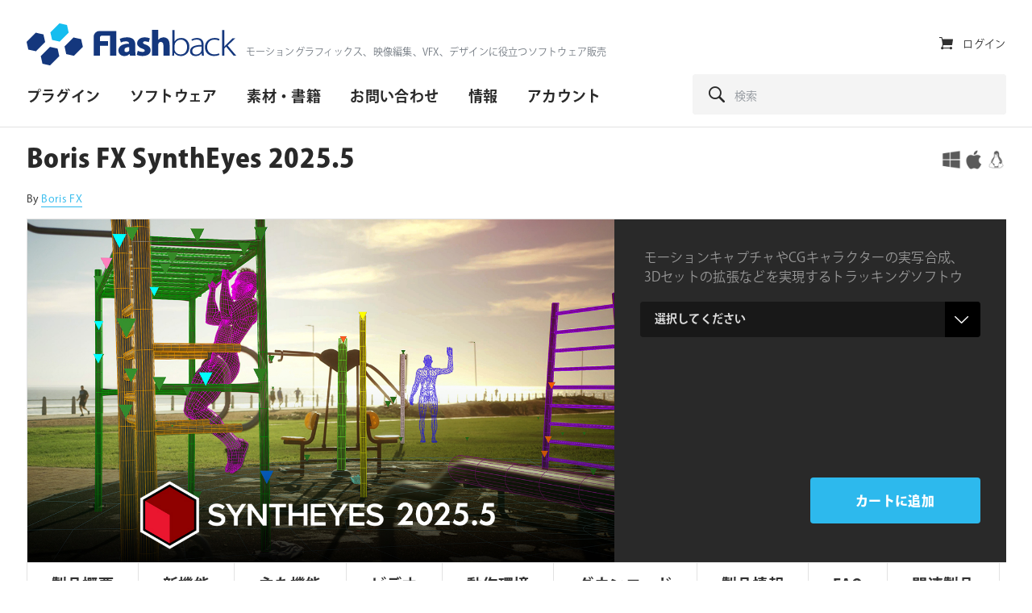

--- FILE ---
content_type: text/html; charset=UTF-8
request_url: https://flashbackj.com/product/boris-fx-syntheyes
body_size: 32722
content:
<!DOCTYPE html>
<html lang="ja">
<head>

	
		<meta charset="utf-8">
	<meta name="author" content="Flashback Japan Inc">
	<meta http-equiv="cleartype" content="on">
	<!--link rel="pingback" href=""-->

		<meta name="HandheldFriendly" content="True">
	<meta name="viewport" content="width=device-width, initial-scale=1.0, maximum-scale=1.0, user-scalable=no">

		<meta name="apple-mobile-web-app-title" content="Boris FX SynthEyes 2025.5">

		<meta name="application-name" content="Flashback Japan Inc">

    <link rel="preconnect" href="https://use.typekit.net/af/" crossorigin>

	
		<script type="text/javascript">
			function is_browser() {
				return (
					navigator.userAgent.indexOf( "Chrome" ) !== -1 ||
					navigator.userAgent.indexOf( "Opera" ) !== -1 ||
					navigator.userAgent.indexOf( "Firefox" ) !== -1 ||
					navigator.userAgent.indexOf( "MSIE" ) !== -1 ||
					navigator.userAgent.indexOf( "Safari" ) !== -1 ||
					navigator.userAgent.indexOf( "Edge" ) !== -1
				);
			}
			function not_excluded_page() {
				return (
					window.location.href.indexOf( "/unsupported-browser/" ) === -1 &&
					document.title.toLowerCase().indexOf( 'page not found' ) === -1
				);
			}
			if ( is_browser() && !window.atob && not_excluded_page() ) {
				window.location = location.protocol + '//' + location.host + '/unsupported-browser/';
			}
		</script>

		<meta name='robots' content='index, follow, max-image-preview:large, max-snippet:-1, max-video-preview:-1' />

	<!-- This site is optimized with the Yoast SEO plugin v22.1 - https://yoast.com/wordpress/plugins/seo/ -->
	<title>Boris FX SynthEyes 2025.5 - Flashback Japan Inc</title>
	<meta name="description" content="Boris FX SynthEyes は、モーションキャプチャやCGキャラクターの実写合成、3Dセットの拡張などを実現するトラッキングソフトウェアです。" />
	<link rel="canonical" href="https://flashbackj.com/product/boris-fx-syntheyes" />
	<meta property="og:locale" content="ja_JP" />
	<meta property="og:type" content="article" />
	<meta property="og:title" content="Boris FX SynthEyes 2025.5 - Flashback Japan Inc" />
	<meta property="og:description" content="Boris FX SynthEyes は、モーションキャプチャやCGキャラクターの実写合成、3Dセットの拡張などを実現するトラッキングソフトウェアです。" />
	<meta property="og:url" content="https://flashbackj.com/product/boris-fx-syntheyes" />
	<meta property="og:site_name" content="Flashback Japan Inc" />
	<meta property="article:publisher" content="https://www.facebook.com/flashbackj/" />
	<meta property="article:modified_time" content="2025-12-08T15:10:53+00:00" />
	<meta property="og:image" content="https://flashbackj.com/wp-content/uploads/2025/02/18105805/syntheyes-2025-5-banner-1200x630.jpg" />
	<meta property="og:image:width" content="1200" />
	<meta property="og:image:height" content="630" />
	<meta property="og:image:type" content="image/jpeg" />
	<meta name="twitter:card" content="summary_large_image" />
	<meta name="twitter:site" content="@flashbackj" />
	<meta name="twitter:label1" content="Est. reading time" />
	<meta name="twitter:data1" content="1 minute" />
	<!-- / Yoast SEO plugin. -->


<link rel='dns-prefetch' href='//flashbackj.com' />
<link rel='stylesheet' id='wp-block-library-css' href='https://flashbackj.com/wp-includes/css/dist/block-library/style.min.css?ver=6.6.1' type='text/css' media='all' />
<style id='classic-theme-styles-inline-css' type='text/css'>
/*! This file is auto-generated */
.wp-block-button__link{color:#fff;background-color:#32373c;border-radius:9999px;box-shadow:none;text-decoration:none;padding:calc(.667em + 2px) calc(1.333em + 2px);font-size:1.125em}.wp-block-file__button{background:#32373c;color:#fff;text-decoration:none}
</style>
<style id='global-styles-inline-css' type='text/css'>
:root{--wp--preset--aspect-ratio--square: 1;--wp--preset--aspect-ratio--4-3: 4/3;--wp--preset--aspect-ratio--3-4: 3/4;--wp--preset--aspect-ratio--3-2: 3/2;--wp--preset--aspect-ratio--2-3: 2/3;--wp--preset--aspect-ratio--16-9: 16/9;--wp--preset--aspect-ratio--9-16: 9/16;--wp--preset--color--black: #000000;--wp--preset--color--cyan-bluish-gray: #abb8c3;--wp--preset--color--white: #ffffff;--wp--preset--color--pale-pink: #f78da7;--wp--preset--color--vivid-red: #cf2e2e;--wp--preset--color--luminous-vivid-orange: #ff6900;--wp--preset--color--luminous-vivid-amber: #fcb900;--wp--preset--color--light-green-cyan: #7bdcb5;--wp--preset--color--vivid-green-cyan: #00d084;--wp--preset--color--pale-cyan-blue: #8ed1fc;--wp--preset--color--vivid-cyan-blue: #0693e3;--wp--preset--color--vivid-purple: #9b51e0;--wp--preset--gradient--vivid-cyan-blue-to-vivid-purple: linear-gradient(135deg,rgba(6,147,227,1) 0%,rgb(155,81,224) 100%);--wp--preset--gradient--light-green-cyan-to-vivid-green-cyan: linear-gradient(135deg,rgb(122,220,180) 0%,rgb(0,208,130) 100%);--wp--preset--gradient--luminous-vivid-amber-to-luminous-vivid-orange: linear-gradient(135deg,rgba(252,185,0,1) 0%,rgba(255,105,0,1) 100%);--wp--preset--gradient--luminous-vivid-orange-to-vivid-red: linear-gradient(135deg,rgba(255,105,0,1) 0%,rgb(207,46,46) 100%);--wp--preset--gradient--very-light-gray-to-cyan-bluish-gray: linear-gradient(135deg,rgb(238,238,238) 0%,rgb(169,184,195) 100%);--wp--preset--gradient--cool-to-warm-spectrum: linear-gradient(135deg,rgb(74,234,220) 0%,rgb(151,120,209) 20%,rgb(207,42,186) 40%,rgb(238,44,130) 60%,rgb(251,105,98) 80%,rgb(254,248,76) 100%);--wp--preset--gradient--blush-light-purple: linear-gradient(135deg,rgb(255,206,236) 0%,rgb(152,150,240) 100%);--wp--preset--gradient--blush-bordeaux: linear-gradient(135deg,rgb(254,205,165) 0%,rgb(254,45,45) 50%,rgb(107,0,62) 100%);--wp--preset--gradient--luminous-dusk: linear-gradient(135deg,rgb(255,203,112) 0%,rgb(199,81,192) 50%,rgb(65,88,208) 100%);--wp--preset--gradient--pale-ocean: linear-gradient(135deg,rgb(255,245,203) 0%,rgb(182,227,212) 50%,rgb(51,167,181) 100%);--wp--preset--gradient--electric-grass: linear-gradient(135deg,rgb(202,248,128) 0%,rgb(113,206,126) 100%);--wp--preset--gradient--midnight: linear-gradient(135deg,rgb(2,3,129) 0%,rgb(40,116,252) 100%);--wp--preset--font-size--small: 13px;--wp--preset--font-size--medium: 20px;--wp--preset--font-size--large: 36px;--wp--preset--font-size--x-large: 42px;--wp--preset--font-family--inter: "Inter", sans-serif;--wp--preset--font-family--cardo: Cardo;--wp--preset--spacing--20: 0.44rem;--wp--preset--spacing--30: 0.67rem;--wp--preset--spacing--40: 1rem;--wp--preset--spacing--50: 1.5rem;--wp--preset--spacing--60: 2.25rem;--wp--preset--spacing--70: 3.38rem;--wp--preset--spacing--80: 5.06rem;--wp--preset--shadow--natural: 6px 6px 9px rgba(0, 0, 0, 0.2);--wp--preset--shadow--deep: 12px 12px 50px rgba(0, 0, 0, 0.4);--wp--preset--shadow--sharp: 6px 6px 0px rgba(0, 0, 0, 0.2);--wp--preset--shadow--outlined: 6px 6px 0px -3px rgba(255, 255, 255, 1), 6px 6px rgba(0, 0, 0, 1);--wp--preset--shadow--crisp: 6px 6px 0px rgba(0, 0, 0, 1);}:where(.is-layout-flex){gap: 0.5em;}:where(.is-layout-grid){gap: 0.5em;}body .is-layout-flex{display: flex;}.is-layout-flex{flex-wrap: wrap;align-items: center;}.is-layout-flex > :is(*, div){margin: 0;}body .is-layout-grid{display: grid;}.is-layout-grid > :is(*, div){margin: 0;}:where(.wp-block-columns.is-layout-flex){gap: 2em;}:where(.wp-block-columns.is-layout-grid){gap: 2em;}:where(.wp-block-post-template.is-layout-flex){gap: 1.25em;}:where(.wp-block-post-template.is-layout-grid){gap: 1.25em;}.has-black-color{color: var(--wp--preset--color--black) !important;}.has-cyan-bluish-gray-color{color: var(--wp--preset--color--cyan-bluish-gray) !important;}.has-white-color{color: var(--wp--preset--color--white) !important;}.has-pale-pink-color{color: var(--wp--preset--color--pale-pink) !important;}.has-vivid-red-color{color: var(--wp--preset--color--vivid-red) !important;}.has-luminous-vivid-orange-color{color: var(--wp--preset--color--luminous-vivid-orange) !important;}.has-luminous-vivid-amber-color{color: var(--wp--preset--color--luminous-vivid-amber) !important;}.has-light-green-cyan-color{color: var(--wp--preset--color--light-green-cyan) !important;}.has-vivid-green-cyan-color{color: var(--wp--preset--color--vivid-green-cyan) !important;}.has-pale-cyan-blue-color{color: var(--wp--preset--color--pale-cyan-blue) !important;}.has-vivid-cyan-blue-color{color: var(--wp--preset--color--vivid-cyan-blue) !important;}.has-vivid-purple-color{color: var(--wp--preset--color--vivid-purple) !important;}.has-black-background-color{background-color: var(--wp--preset--color--black) !important;}.has-cyan-bluish-gray-background-color{background-color: var(--wp--preset--color--cyan-bluish-gray) !important;}.has-white-background-color{background-color: var(--wp--preset--color--white) !important;}.has-pale-pink-background-color{background-color: var(--wp--preset--color--pale-pink) !important;}.has-vivid-red-background-color{background-color: var(--wp--preset--color--vivid-red) !important;}.has-luminous-vivid-orange-background-color{background-color: var(--wp--preset--color--luminous-vivid-orange) !important;}.has-luminous-vivid-amber-background-color{background-color: var(--wp--preset--color--luminous-vivid-amber) !important;}.has-light-green-cyan-background-color{background-color: var(--wp--preset--color--light-green-cyan) !important;}.has-vivid-green-cyan-background-color{background-color: var(--wp--preset--color--vivid-green-cyan) !important;}.has-pale-cyan-blue-background-color{background-color: var(--wp--preset--color--pale-cyan-blue) !important;}.has-vivid-cyan-blue-background-color{background-color: var(--wp--preset--color--vivid-cyan-blue) !important;}.has-vivid-purple-background-color{background-color: var(--wp--preset--color--vivid-purple) !important;}.has-black-border-color{border-color: var(--wp--preset--color--black) !important;}.has-cyan-bluish-gray-border-color{border-color: var(--wp--preset--color--cyan-bluish-gray) !important;}.has-white-border-color{border-color: var(--wp--preset--color--white) !important;}.has-pale-pink-border-color{border-color: var(--wp--preset--color--pale-pink) !important;}.has-vivid-red-border-color{border-color: var(--wp--preset--color--vivid-red) !important;}.has-luminous-vivid-orange-border-color{border-color: var(--wp--preset--color--luminous-vivid-orange) !important;}.has-luminous-vivid-amber-border-color{border-color: var(--wp--preset--color--luminous-vivid-amber) !important;}.has-light-green-cyan-border-color{border-color: var(--wp--preset--color--light-green-cyan) !important;}.has-vivid-green-cyan-border-color{border-color: var(--wp--preset--color--vivid-green-cyan) !important;}.has-pale-cyan-blue-border-color{border-color: var(--wp--preset--color--pale-cyan-blue) !important;}.has-vivid-cyan-blue-border-color{border-color: var(--wp--preset--color--vivid-cyan-blue) !important;}.has-vivid-purple-border-color{border-color: var(--wp--preset--color--vivid-purple) !important;}.has-vivid-cyan-blue-to-vivid-purple-gradient-background{background: var(--wp--preset--gradient--vivid-cyan-blue-to-vivid-purple) !important;}.has-light-green-cyan-to-vivid-green-cyan-gradient-background{background: var(--wp--preset--gradient--light-green-cyan-to-vivid-green-cyan) !important;}.has-luminous-vivid-amber-to-luminous-vivid-orange-gradient-background{background: var(--wp--preset--gradient--luminous-vivid-amber-to-luminous-vivid-orange) !important;}.has-luminous-vivid-orange-to-vivid-red-gradient-background{background: var(--wp--preset--gradient--luminous-vivid-orange-to-vivid-red) !important;}.has-very-light-gray-to-cyan-bluish-gray-gradient-background{background: var(--wp--preset--gradient--very-light-gray-to-cyan-bluish-gray) !important;}.has-cool-to-warm-spectrum-gradient-background{background: var(--wp--preset--gradient--cool-to-warm-spectrum) !important;}.has-blush-light-purple-gradient-background{background: var(--wp--preset--gradient--blush-light-purple) !important;}.has-blush-bordeaux-gradient-background{background: var(--wp--preset--gradient--blush-bordeaux) !important;}.has-luminous-dusk-gradient-background{background: var(--wp--preset--gradient--luminous-dusk) !important;}.has-pale-ocean-gradient-background{background: var(--wp--preset--gradient--pale-ocean) !important;}.has-electric-grass-gradient-background{background: var(--wp--preset--gradient--electric-grass) !important;}.has-midnight-gradient-background{background: var(--wp--preset--gradient--midnight) !important;}.has-small-font-size{font-size: var(--wp--preset--font-size--small) !important;}.has-medium-font-size{font-size: var(--wp--preset--font-size--medium) !important;}.has-large-font-size{font-size: var(--wp--preset--font-size--large) !important;}.has-x-large-font-size{font-size: var(--wp--preset--font-size--x-large) !important;}
:where(.wp-block-post-template.is-layout-flex){gap: 1.25em;}:where(.wp-block-post-template.is-layout-grid){gap: 1.25em;}
:where(.wp-block-columns.is-layout-flex){gap: 2em;}:where(.wp-block-columns.is-layout-grid){gap: 2em;}
:root :where(.wp-block-pullquote){font-size: 1.5em;line-height: 1.6;}
</style>
<link rel='stylesheet' id='wcqu_quantity_styles-css' href='https://flashbackj.com/wp-content/plugins/quantities-and-units-for-woocommerce/assets/css/styles.css?ver=6.6.1' type='text/css' media='all' />
<style id='woocommerce-inline-inline-css' type='text/css'>
.woocommerce form .form-row .required { visibility: visible; }
</style>
<link rel='stylesheet' id='twenty20-style-css' href='https://flashbackj.com/wp-content/plugins/twenty20/assets/css/twenty20.css?ver=1.55' type='text/css' media='all' />
<link rel='stylesheet' id='core-theme-base-css' href='https://flashbackj.com/wp-content/themes/core/css/dist/master.min.css?ver=2.10.11.18.2025' type='text/css' media='all' />
<link rel='stylesheet' id='core-theme-print-css' href='https://flashbackj.com/wp-content/themes/core/css/dist/print.min.css?ver=2.10.11.18.2025' type='text/css' media='print' />
<script type="text/javascript" src="https://flashbackj.com/wp-content/themes/core/js/vendor/jquery.min.js?ver=2.10.11.18.2025" id="jquery-js"></script>
<script type="text/javascript" src="https://flashbackj.com/wp-content/plugins/quantities-and-units-for-woocommerce/assets/js/ipq_input_value_validation.js?ver=6.6.1" id="ipq_validation-js"></script>
<script type="text/javascript" src="https://flashbackj.com/wp-content/plugins/woocommerce/assets/js/jquery-blockui/jquery.blockUI.min.js?ver=2.7.0-wc.9.1.4" id="jquery-blockui-js" defer="defer" data-wp-strategy="defer"></script>
<script type="text/javascript" id="wc-add-to-cart-js-extra">
/* <![CDATA[ */
var wc_add_to_cart_params = {"ajax_url":"\/wp-admin\/admin-ajax.php","wc_ajax_url":"\/?wc-ajax=%%endpoint%%","i18n_view_cart":"\u30ab\u30fc\u30c8\u3092\u8868\u793a","cart_url":"https:\/\/flashbackj.com\/cart","is_cart":"","cart_redirect_after_add":"no"};
/* ]]> */
</script>
<script type="text/javascript" src="https://flashbackj.com/wp-content/plugins/woocommerce/assets/js/frontend/add-to-cart.min.js?ver=9.1.4" id="wc-add-to-cart-js" defer="defer" data-wp-strategy="defer"></script>
<script type="text/javascript" id="wc-single-product-js-extra">
/* <![CDATA[ */
var wc_single_product_params = {"i18n_required_rating_text":"\u8a55\u4fa1\u3092\u9078\u629e\u3057\u3066\u304f\u3060\u3055\u3044","review_rating_required":"yes","flexslider":{"rtl":false,"animation":"slide","smoothHeight":true,"directionNav":false,"controlNav":"thumbnails","slideshow":false,"animationSpeed":500,"animationLoop":false,"allowOneSlide":false},"zoom_enabled":"","zoom_options":[],"photoswipe_enabled":"","photoswipe_options":{"shareEl":false,"closeOnScroll":false,"history":false,"hideAnimationDuration":0,"showAnimationDuration":0},"flexslider_enabled":""};
/* ]]> */
</script>
<script type="text/javascript" src="https://flashbackj.com/wp-content/plugins/woocommerce/assets/js/frontend/single-product.min.js?ver=9.1.4" id="wc-single-product-js" defer="defer" data-wp-strategy="defer"></script>
<script type="text/javascript" src="https://flashbackj.com/wp-content/plugins/woocommerce/assets/js/js-cookie/js.cookie.min.js?ver=2.1.4-wc.9.1.4" id="js-cookie-js" defer="defer" data-wp-strategy="defer"></script>
<script type="text/javascript" id="woocommerce-js-extra">
/* <![CDATA[ */
var woocommerce_params = {"ajax_url":"\/wp-admin\/admin-ajax.php","wc_ajax_url":"\/?wc-ajax=%%endpoint%%"};
/* ]]> */
</script>
<script type="text/javascript" src="https://flashbackj.com/wp-content/plugins/woocommerce/assets/js/frontend/woocommerce.min.js?ver=9.1.4" id="woocommerce-js" defer="defer" data-wp-strategy="defer"></script>
        <script type="text/javascript" src="https://platform-api.sharethis.com/js/sharethis.js#property=628300e14cbb850012881d0b&product=inline-share-buttons" async="async"></script>
        <style>
            @media screen and (min-width: 1000px) {
                #st-1 .st-btn {
                    font-size: 9px !important;
                    height: 21px !important;
                    line-height: 20px !important;
                }

                #st-1.st-has-labels .st-btn {
                    min-width: 100px !important;
                }

                #st-1 .st-btn > img {
                    top: 2px !important;
                }
            }
        </style>
        
        <!-- Google tag (gtag.js) -- Google Tag Manager -->
        <script async src="https://www.googletagmanager.com/gtag/js?id=G-GCKF2NRPXX"></script>
        <script>
            window.dataLayer = window.dataLayer || [];
            function gtag(){dataLayer.push(arguments);}
            gtag('js', new Date());
            gtag('config', 'G-GCKF2NRPXX');        </script>
		<!-- End Google Tag Manager -->
		
		<!-- Google Custom Search -->
		<script>
			var modernTribe = window.modern_tribe || {};
			modernTribe.events = {
				trigger: function (event_type, event_data, el) {
					var event;
					try {
						event = new CustomEvent(event_type, {detail: event_data});
					} catch (e) {
						event = document.createEvent('CustomEvent');
						event.initCustomEvent(event_type, true, true, event_data);
					}
					el.dispatchEvent(event);
				}
			};
			var coreCallback = function () {
				if (document.readyState == 'complete') {
					modernTribe.events.trigger('google_custom_search_loaded', null, document);
				} else {
					google.setOnLoadCallback(function () {
						modernTribe.events.trigger('google_custom_search_loaded', null, document);
					}, true);
				}
			};
			window.__gcse = {
				callback: coreCallback
			};
			(function () {
				var cx = '008178917399119601656:nq_57zl49um';
				var gcse = document.createElement('script');
				gcse.type = 'text/javascript';
				gcse.async = true;
				gcse.src = (document.location.protocol == 'https:' ? 'https:' : 'http:') + '//cse.google.com/cse.js?cx=' + cx;
				var s = document.getElementsByTagName('script')[0];
				s.parentNode.insertBefore(gcse, s);
			})();
		</script>
		<!-- End Google Custom Search -->

		<link rel="shortcut icon" href="https://flashbackj.com/wp-content/uploads/2018/04/01080126/favicon-96x96.png"><link rel="icon" sizes="192x192" href="https://s3-ap-northeast-1.amazonaws.com/flashbackj-wordpress-production/wp-content/uploads/2018/04/01080127/android_ico_192.png"><link rel="apple-touch-icon-precomposed" href="https://s3-ap-northeast-1.amazonaws.com/flashbackj-wordpress-production/wp-content/uploads/2018/04/01080121/ios_ico_512.png"><meta name="msapplication-TileImage" content="https://s3-ap-northeast-1.amazonaws.com/flashbackj-wordpress-production/wp-content/uploads/2018/04/01080118/ms-icon-144x144.png"><meta name="msapplication-TileColor" content="#13377e"><meta name="theme-color" content="#13377e">	<noscript><style>.woocommerce-product-gallery{ opacity: 1 !important; }</style></noscript>
	<style type="text/css">.broken_link, a.broken_link {
	text-decoration: line-through;
}</style><style id='wp-fonts-local' type='text/css'>
@font-face{font-family:Inter;font-style:normal;font-weight:300 900;font-display:fallback;src:url('https://flashbackj.com/wp-content/plugins/woocommerce/assets/fonts/Inter-VariableFont_slnt,wght.woff2') format('woff2');font-stretch:normal;}
@font-face{font-family:Cardo;font-style:normal;font-weight:400;font-display:fallback;src:url('https://flashbackj.com/wp-content/plugins/woocommerce/assets/fonts/cardo_normal_400.woff2') format('woff2');}
</style>
		<style type="text/css" id="wp-custom-css">
			/*  .panel-navigation--is-stuck{
top:120px !important;}
 */
.countdawn{
background: #1b3979 !important;
background: -moz-linear-gradient(left,  #1b3979 0%, #1e4a84 50%, #1b3979 100%) !important;
background: -webkit-linear-gradient(left,  #1b3979 0%,#1e4a84 50%,#1b3979 100%);
background: linear-gradient(to right,  #1b3979 0%,#1e4a84 50%,#1b3979 100%) !important;
filter: progid:DXImageTransform.Microsoft.gradient( startColorstr='#1b3979', endColorstr='#1b3979',GradientType=1 ) !important;
}

div.a_area{
	border: 2px solid #000;
	padding: 15px;
}

h2.a_title{
	margin-top:10px;
	margin-bottom: 25px;
	text-align: center;
	font-size: 1.4em;
}
p.a_text{
	line-height:1.7em;
}
span.a_strong{
	font-weight:900;
	font-size:1.2em;
}

/* セール用の高さ */
.section-sale .panel-product-4-up__grid-item:nth-child(1n){
	min-height: 510px !important;
}
/* ビデオ2つ並びwidth解除 */
.wp-video{
	width:auto !important;
}

/* テキスト+ビデオ absolute解除 */
@media screen and (max-width: 769px){
.panel-image-text__row--image-left{
	display:block !important;
}
}		</style>
		<!-- WooCommerce Google Analytics Integration -->
		<script type='text/javascript'>
			var gaProperty = 'UA-9864701-1';
			var disableStr = 'ga-disable-' + gaProperty;
			if ( document.cookie.indexOf( disableStr + '=true' ) > -1 ) {
				window[disableStr] = true;
			}
			function gaOptout() {
				document.cookie = disableStr + '=true; expires=Thu, 31 Dec 2099 23:59:59 UTC; path=/';
				window[disableStr] = true;
			}
		</script><script type='text/javascript'>(function(i,s,o,g,r,a,m){i['GoogleAnalyticsObject']=r;i[r]=i[r]||function(){
		(i[r].q=i[r].q||[]).push(arguments)},i[r].l=1*new Date();a=s.createElement(o),
		m=s.getElementsByTagName(o)[0];a.async=1;a.src=g;m.parentNode.insertBefore(a,m)
		})(window,document,'script', '//www.google-analytics.com/analytics.js','ga');ga( 'create', 'UA-9864701-1', 'auto' );(window.gaDevIds=window.gaDevIds||[]).push('dOGY3NW');ga( 'require', 'displayfeatures' );ga( 'require', 'linkid' );ga( 'set', 'anonymizeIp', true );
		ga( 'set', 'dimension1', 'no' );
ga( 'require', 'ec' );</script>
		<!-- /WooCommerce Google Analytics Integration -->
</head>
<body class="product-template-default single single-product postid-534209 theme-core woocommerce woocommerce-page woocommerce-no-js has-panels has-page-content product-boris-fx-syntheyes">

	
	<div class="l-site-wrapper" data-js="site-wrap">

		

<header class="site-header" data-js="site-header">
	<div class="site-header__wrapper">

		<div class="site-header__brand" data-js="site-header-brand">

			<div class="logo"><a href="https://flashbackj.com" class="logo__wrap svg-icon svg-icon--logo" rel="home"><span class="u-visual-hide">Flashback Japan Inc</span></a></div>
			<button id="site-navigation-trigger" class="site-navigation-trigger" data-js="site-navigation-trigger" aria-label="サイトナビゲーションを切り替え">
				<i class="site-header__icon site-header__icon--menu-open icon icon-menu" aria-hidden="true" title="有効"></i>
				<i class="site-header__icon site-header__icon--menu-close icon icon-cross" aria-hidden="true" title="閉じる"></i>
				<span class="u-visual-hide">メニューを切り替え</span>
			</button>

		</div>

		<div id="site-navigation" class="site-navigation" data-js="site-navigation">
			<div class="site-navigation__wrapper-outer">
				<div class="site-navigation__wrapper-inner">

					<em class="site-navigation__tagline">
						モーショングラフィックス、映像編集、VFX、デザインに役立つソフトウェア販売					</em>

					
	<nav class="nav-primary" aria-labelledby="nav-primary__label">

		<h2 id="nav-primary__label" class="u-visual-hide">プライマリ・ナビゲーション</h2>

		<ol class="nav-primary__list" data-js="navigation-primary">
			<li class="nav-primary__list-item nav-primary__list-item--depth-0 nav-primary__list-item--has-children"><a id="menu-item-14706" class="nav-primary__action nav-primary__action--depth-0 nav-primary__action--has-children" data-js="trigger-child-menu-depth-0" title="サブメニューを切り替える"><span class="nav-primary__action--slant">プラグイン</span> <i class="nav-primary__icon-child-nav icon icon-caret-right" aria-hidden="true"></i></a>
<div id="menu-item-child-14706" class="nav-primary__list-child-wrapper nav-primary__list-child-wrapper--depth-0" data-js="child-menu" data-depth="0"><div class="nav-primary__list-child-wrapper-inner nav-primary__list-child-wrapper-inner--depth-0"><ul class="nav-primary__list-child nav-primary__list-child--depth-0">
<li class="nav-primary__list-item nav-primary__list-item--depth-0 nav-primary__list-item--back-top"><button class="nav-primary__action nav-primary__action--depth-0 nav-primary__action--back-top" data-js="trigger-menu-return" data-depth="0" title="メインメニューに戻る"><i class="nav-primary__action--back-top-icon icon icon-caret-left" aria-hidden="true"></i> プラグイン</button></li>	<li class="nav-primary__list-item nav-primary__list-item--depth-1"><a href="https://flashbackj.com/shop/eyJwYWdlIjowLCJvcmRlcmJ5IjoiIiwic2VhcmNoIjoiIiwiZWZmZWN0IjpbXSwib3BlcmF0aW5nLXN5c3RlbSI6W10sInBsYXRmb3JtIjpbNzJdLCJ2ZW5kb3ItdGFnIjpbXSwicHJvZHVjdC10eXBlIjpbXX0=" class="nav-primary__action nav-primary__action--depth-1">After Effects</a></li>
	<li class="nav-primary__list-item nav-primary__list-item--depth-1"><a href="https://flashbackj.com/shop/eyJwYWdlIjowLCJvcmRlcmJ5IjoiIiwic2VhcmNoIjoiIiwiZWZmZWN0IjpbXSwib3BlcmF0aW5nLXN5c3RlbSI6W10sInBsYXRmb3JtIjpbNzNdLCJ2ZW5kb3ItdGFnIjpbXSwicHJvZHVjdC10eXBlIjpbXX0=" class="nav-primary__action nav-primary__action--depth-1">Premiere Pro</a></li>
	<li class="nav-primary__list-item nav-primary__list-item--depth-1"><a href="https://flashbackj.com/shop/eyJwYWdlIjowLCJvcmRlcmJ5IjoiIiwic2VhcmNoIjoiIiwiZWZmZWN0IjpbXSwib3BlcmF0aW5nLXN5c3RlbSI6W10sInBsYXRmb3JtIjpbNzRdLCJ2ZW5kb3ItdGFnIjpbXSwicHJvZHVjdC10eXBlIjpbXX0=" class="nav-primary__action nav-primary__action--depth-1">Final Cut Pro</a></li>
	<li class="nav-primary__list-item nav-primary__list-item--depth-1"><a href="https://flashbackj.com/shop/eyJwYWdlIjowLCJvcmRlcmJ5IjoiIiwic2VhcmNoIjoiIiwiZWZmZWN0IjpbXSwib3BlcmF0aW5nLXN5c3RlbSI6W10sInBsYXRmb3JtIjpbNzldLCJ2ZW5kb3ItdGFnIjpbXSwicHJvZHVjdC10eXBlIjpbXX0=" class="nav-primary__action nav-primary__action--depth-1">EDIUS Pro</a></li>
	<li class="nav-primary__list-item nav-primary__list-item--depth-1"><a href="https://flashbackj.com/shop/eyJwYWdlIjowLCJvcmRlcmJ5IjoiIiwic2VhcmNoIjoiIiwiZWZmZWN0IjpbXSwib3BlcmF0aW5nLXN5c3RlbSI6W10sInBsYXRmb3JtIjpbNzVdLCJ2ZW5kb3ItdGFnIjpbXSwicHJvZHVjdC10eXBlIjpbXX0=" class="nav-primary__action nav-primary__action--depth-1">Avid Media Composer</a></li>
	<li class="nav-primary__list-item nav-primary__list-item--depth-1"><a href="https://flashbackj.com/shop/eyJwYWdlIjowLCJvcmRlcmJ5IjoiIiwic2VhcmNoIjoiIiwiZWZmZWN0IjpbXSwib3BlcmF0aW5nLXN5c3RlbSI6W10sInBsYXRmb3JtIjpbOTldLCJ2ZW5kb3ItdGFnIjpbXSwicHJvZHVjdC10eXBlIjpbXX0=" class="nav-primary__action nav-primary__action--depth-1">DaVinci Resolve</a></li>
	<li class="nav-primary__list-item nav-primary__list-item--depth-1"><a href="https://flashbackj.com/shop/[base64]" class="nav-primary__action nav-primary__action--depth-1">Autodesk Flame</a></li>
	<li class="nav-primary__list-item nav-primary__list-item--depth-1"><a href="https://flashbackj.com/shop/eyJwYWdlIjowLCJvcmRlcmJ5IjoiIiwic2VhcmNoIjoiIiwiZWZmZWN0IjpbXSwib3BlcmF0aW5nLXN5c3RlbSI6W10sInBsYXRmb3JtIjpbMTA0XSwidmVuZG9yLXRhZyI6W10sInByb2R1Y3QtdHlwZSI6W119" class="nav-primary__action nav-primary__action--depth-1">Autodesk 3ds Max</a></li>
	<li class="nav-primary__list-item nav-primary__list-item--depth-1"><a href="https://flashbackj.com/shop/eyJwYWdlIjowLCJvcmRlcmJ5IjoiIiwic2VhcmNoIjoiIiwiZWZmZWN0IjpbXSwib3BlcmF0aW5nLXN5c3RlbSI6W10sInBsYXRmb3JtIjpbNzhdLCJ2ZW5kb3ItdGFnIjpbXSwicHJvZHVjdC10eXBlIjpbXX0=" class="nav-primary__action nav-primary__action--depth-1">CINEMA 4D</a></li>
	<li class="nav-primary__list-item nav-primary__list-item--depth-1"><a href="https://flashbackj.com/shop/[base64]" class="nav-primary__action nav-primary__action--depth-1">Blender</a></li>
	<li class="nav-primary__list-item nav-primary__list-item--depth-1"><a href="https://flashbackj.com/shop/eyJwYWdlIjowLCJvcmRlcmJ5IjoiIiwic2VhcmNoIjoiIiwiZWZmZWN0IjpbXSwib3BlcmF0aW5nLXN5c3RlbSI6W10sInBsYXRmb3JtIjpbMTAyXSwidmVuZG9yLXRhZyI6W10sInByb2R1Y3QtdHlwZSI6W119" class="nav-primary__action nav-primary__action--depth-1">Illustrator</a></li>
	<li class="nav-primary__list-item nav-primary__list-item--depth-1"><a href="https://flashbackj.com/shop/eyJwYWdlIjowLCJvcmRlcmJ5IjoiIiwic2VhcmNoIjoiIiwiZWZmZWN0IjpbXSwib3BlcmF0aW5nLXN5c3RlbSI6W10sInBsYXRmb3JtIjpbMTAzXSwidmVuZG9yLXRhZyI6W10sInByb2R1Y3QtdHlwZSI6W119" class="nav-primary__action nav-primary__action--depth-1">Photoshop</a></li>
	<li class="nav-primary__list-item nav-primary__list-item--depth-1"><a href="https://flashbackj.com/shop/[base64]" class="nav-primary__action nav-primary__action--depth-1">アカデミック版</a></li>
	<li class="nav-primary__list-item nav-primary__list-item--depth-1"><a href="https://flashbackj.com/shop/[base64]" class="nav-primary__action nav-primary__action--depth-1">無償プラグイン</a></li>
	<li class="nav-primary__list-item nav-primary__list-item--depth-1"><a href="https://flashbackj.com/vendor" class="nav-primary__action nav-primary__action--depth-1">メーカー一覧</a></li>
</ul></div></div>
</li>
<li class="nav-primary__list-item nav-primary__list-item--depth-0 nav-primary__list-item--has-children"><a id="menu-item-15048" class="nav-primary__action nav-primary__action--depth-0 nav-primary__action--has-children" data-js="trigger-child-menu-depth-0" title="サブメニューを切り替える"><span class="nav-primary__action--slant">ソフトウェア</span> <i class="nav-primary__icon-child-nav icon icon-caret-right" aria-hidden="true"></i></a>
<div id="menu-item-child-15048" class="nav-primary__list-child-wrapper nav-primary__list-child-wrapper--depth-0" data-js="child-menu" data-depth="0"><div class="nav-primary__list-child-wrapper-inner nav-primary__list-child-wrapper-inner--depth-0"><ul class="nav-primary__list-child nav-primary__list-child--depth-0">
<li class="nav-primary__list-item nav-primary__list-item--depth-0 nav-primary__list-item--back-top"><button class="nav-primary__action nav-primary__action--depth-0 nav-primary__action--back-top" data-js="trigger-menu-return" data-depth="0" title="メインメニューに戻る"><i class="nav-primary__action--back-top-icon icon icon-caret-left" aria-hidden="true"></i> ソフトウェア</button></li>	<li class="nav-primary__list-item nav-primary__list-item--depth-1"><a href="https://flashbackj.com/shop/eyJwYWdlIjowLCJvcmRlcmJ5IjoiIiwic2VhcmNoIjoiIiwiZWZmZWN0IjpbXSwib3BlcmF0aW5nLXN5c3RlbSI6W10sInBsYXRmb3JtIjpbXSwidmVuZG9yLXRhZyI6W10sInByb2R1Y3QtdHlwZSI6WzM2OF19" class="nav-primary__action nav-primary__action--depth-1">映像編集ソフト</a></li>
	<li class="nav-primary__list-item nav-primary__list-item--depth-1"><a href="https://flashbackj.com/shop/eyJwYWdlIjowLCJvcmRlcmJ5IjoiIiwic2VhcmNoIjoiIiwiZWZmZWN0IjpbXSwib3BlcmF0aW5nLXN5c3RlbSI6W10sInBsYXRmb3JtIjpbXSwidmVuZG9yLXRhZyI6W10sInByb2R1Y3QtdHlwZSI6Wzk0XX0=" class="nav-primary__action nav-primary__action--depth-1">スタンドアローン</a></li>
	<li class="nav-primary__list-item nav-primary__list-item--depth-1"><a href="https://flashbackj.com/shop/[base64]" class="nav-primary__action nav-primary__action--depth-1">3DCGソフト</a></li>
	<li class="nav-primary__list-item nav-primary__list-item--depth-1"><a href="https://flashbackj.com/vendor" class="nav-primary__action nav-primary__action--depth-1">メーカー一覧</a></li>
</ul></div></div>
</li>
<li class="nav-primary__list-item nav-primary__list-item--depth-0 nav-primary__list-item--has-children"><a id="menu-item-16374" class="nav-primary__action nav-primary__action--depth-0 nav-primary__action--has-children" data-js="trigger-child-menu-depth-0" title="サブメニューを切り替える"><span class="nav-primary__action--slant">素材・書籍</span> <i class="nav-primary__icon-child-nav icon icon-caret-right" aria-hidden="true"></i></a>
<div id="menu-item-child-16374" class="nav-primary__list-child-wrapper nav-primary__list-child-wrapper--depth-0" data-js="child-menu" data-depth="0"><div class="nav-primary__list-child-wrapper-inner nav-primary__list-child-wrapper-inner--depth-0"><ul class="nav-primary__list-child nav-primary__list-child--depth-0">
<li class="nav-primary__list-item nav-primary__list-item--depth-0 nav-primary__list-item--back-top"><button class="nav-primary__action nav-primary__action--depth-0 nav-primary__action--back-top" data-js="trigger-menu-return" data-depth="0" title="メインメニューに戻る"><i class="nav-primary__action--back-top-icon icon icon-caret-left" aria-hidden="true"></i> 素材・書籍</button></li>	<li class="nav-primary__list-item nav-primary__list-item--depth-1"><a href="https://flashbackj.com/shop/eyJwYWdlIjowLCJvcmRlcmJ5IjoiIiwic2VhcmNoIjoiIiwiZWZmZWN0IjpbXSwib3BlcmF0aW5nLXN5c3RlbSI6W10sInBsYXRmb3JtIjpbXSwidmVuZG9yLXRhZyI6W10sInByb2R1Y3QtdHlwZSI6WzE1NF19" class="nav-primary__action nav-primary__action--depth-1">映像素材</a></li>
	<li class="nav-primary__list-item nav-primary__list-item--depth-1"><a href="https://flashbackj.com/shop/eyJwYWdlIjowLCJvcmRlcmJ5IjoiIiwic2VhcmNoIjoiIiwiZWZmZWN0IjpbXSwib3BlcmF0aW5nLXN5c3RlbSI6W10sInBsYXRmb3JtIjpbXSwidmVuZG9yLXRhZyI6W10sInByb2R1Y3QtdHlwZSI6WzEyMV19" class="nav-primary__action nav-primary__action--depth-1">書籍</a></li>
	<li class="nav-primary__list-item nav-primary__list-item--depth-1"><a href="https://flashbackj.com/shop/eyJwYWdlIjowLCJvcmRlcmJ5IjoiIiwic2VhcmNoIjoiIiwiZWZmZWN0IjpbXSwib3BlcmF0aW5nLXN5c3RlbSI6W10sInBsYXRmb3JtIjpbXSwidmVuZG9yLXRhZyI6W10sInByb2R1Y3QtdHlwZSI6WzM3MV19" class="nav-primary__action nav-primary__action--depth-1">サウンドエフェクト</a></li>
	<li class="nav-primary__list-item nav-primary__list-item--depth-1"><a href="https://flashbackj.com/shop/eyJwYWdlIjowLCJvcmRlcmJ5IjoiIiwic2VhcmNoIjoiIiwiZWZmZWN0IjpbXSwib3BlcmF0aW5nLXN5c3RlbSI6W10sInBsYXRmb3JtIjpbXSwidmVuZG9yLXRhZyI6W10sInByb2R1Y3QtdHlwZSI6WzE1Nl19" class="nav-primary__action nav-primary__action--depth-1">3Dモデル</a></li>
	<li class="nav-primary__list-item nav-primary__list-item--depth-1"><a href="https://flashbackj.com/shop/[base64]" class="nav-primary__action nav-primary__action--depth-1">環境マップ・シェーダー</a></li>
	<li class="nav-primary__list-item nav-primary__list-item--depth-1"><a href="https://flashbackj.com/shop/[base64]" class="nav-primary__action nav-primary__action--depth-1">チュートリアル</a></li>
	<li class="nav-primary__list-item nav-primary__list-item--depth-1"><a href="https://flashbackj.com/shop/[base64]" class="nav-primary__action nav-primary__action--depth-1">フォント</a></li>
	<li class="nav-primary__list-item nav-primary__list-item--depth-1"><a href="https://flashbackj.com/product-type/typeface" class="nav-primary__action nav-primary__action--depth-1">タイプフェイス</a></li>
</ul></div></div>
</li>
<li class="nav-primary__list-item nav-primary__list-item--depth-0 nav-primary__list-item--has-children"><a id="menu-item-17487" class="nav-primary__action nav-primary__action--depth-0 nav-primary__action--has-children" data-js="trigger-child-menu-depth-0" title="サブメニューを切り替える"><span class="nav-primary__action--slant">お問い合わせ</span> <i class="nav-primary__icon-child-nav icon icon-caret-right" aria-hidden="true"></i></a>
<div id="menu-item-child-17487" class="nav-primary__list-child-wrapper nav-primary__list-child-wrapper--depth-0" data-js="child-menu" data-depth="0"><div class="nav-primary__list-child-wrapper-inner nav-primary__list-child-wrapper-inner--depth-0"><ul class="nav-primary__list-child nav-primary__list-child--depth-0">
<li class="nav-primary__list-item nav-primary__list-item--depth-0 nav-primary__list-item--back-top"><button class="nav-primary__action nav-primary__action--depth-0 nav-primary__action--back-top" data-js="trigger-menu-return" data-depth="0" title="メインメニューに戻る"><i class="nav-primary__action--back-top-icon icon icon-caret-left" aria-hidden="true"></i> お問い合わせ</button></li>	<li class="nav-primary__list-item nav-primary__list-item--depth-1"><a href="https://flashbackj.com/how-to-use-flashback-japan" class="nav-primary__action nav-primary__action--depth-1">フラッシュバックジャパンを利用するメリット</a></li>
	<li class="nav-primary__list-item nav-primary__list-item--depth-1"><a href="https://flashbackj.com/flashback-faq" class="nav-primary__action nav-primary__action--depth-1">ウェブサイト利用方法</a></li>
	<li class="nav-primary__list-item nav-primary__list-item--depth-1"><a href="https://flashbackj.com/contact" class="nav-primary__action nav-primary__action--depth-1">購入前のお問い合わせ</a></li>
	<li class="nav-primary__list-item nav-primary__list-item--depth-1"><a href="https://flashbackj.com/support" class="nav-primary__action nav-primary__action--depth-1">テクニカルサポート</a></li>
	<li class="nav-primary__list-item nav-primary__list-item--depth-1"><a href="https://flashbackj.com/aescripts-multi-license" class="nav-primary__action nav-primary__action--depth-1">aescrips社マルチライセンス・フローティング・レンダーライセンス</a></li>
	<li class="nav-primary__list-item nav-primary__list-item--depth-1"><a href="https://flashbackj.com/academic" class="nav-primary__action nav-primary__action--depth-1">アカデミック製品</a></li>
	<li class="nav-primary__list-item nav-primary__list-item--depth-1"><a href="https://flashbackj.com/products-faq" class="nav-primary__action nav-primary__action--depth-1">FAQ / 製品に関する質問</a></li>
	<li class="nav-primary__list-item nav-primary__list-item--depth-1"><a href="https://flashbackj.com/faq" class="nav-primary__action nav-primary__action--depth-1">FAQ / 購入など、サイトの利用に関する質問</a></li>
	<li class="nav-primary__list-item nav-primary__list-item--depth-1"><a href="https://flashbackj.com/satisfaction-guarantee" class="nav-primary__action nav-primary__action--depth-1">満足保証・返品返金について</a></li>
	<li class="nav-primary__list-item nav-primary__list-item--depth-1"><a href="https://flashbackj.com/user" class="nav-primary__action nav-primary__action--depth-1">【フラッシュバックジャパン取扱製品】ユーザー登録・変更フォーム</a></li>
	<li class="nav-primary__list-item nav-primary__list-item--depth-1"><a href="https://flashbackj.com/user_nsd" class="nav-primary__action nav-primary__action--depth-1">【Illustratorプラグイン】ユーザー登録・変更フォーム</a></li>
</ul></div></div>
</li>
<li class="nav-primary__list-item nav-primary__list-item--depth-0 nav-primary__list-item--has-children"><a id="menu-item-21555" class="nav-primary__action nav-primary__action--depth-0 nav-primary__action--has-children" data-js="trigger-child-menu-depth-0" title="サブメニューを切り替える"><span class="nav-primary__action--slant">情報</span> <i class="nav-primary__icon-child-nav icon icon-caret-right" aria-hidden="true"></i></a>
<div id="menu-item-child-21555" class="nav-primary__list-child-wrapper nav-primary__list-child-wrapper--depth-0" data-js="child-menu" data-depth="0"><div class="nav-primary__list-child-wrapper-inner nav-primary__list-child-wrapper-inner--depth-0"><ul class="nav-primary__list-child nav-primary__list-child--depth-0">
<li class="nav-primary__list-item nav-primary__list-item--depth-0 nav-primary__list-item--back-top"><button class="nav-primary__action nav-primary__action--depth-0 nav-primary__action--back-top" data-js="trigger-menu-return" data-depth="0" title="メインメニューに戻る"><i class="nav-primary__action--back-top-icon icon icon-caret-left" aria-hidden="true"></i> 情報</button></li>	<li class="nav-primary__list-item nav-primary__list-item--depth-1"><a href="https://flashbackj.com/category/blog/" class="nav-primary__action nav-primary__action--depth-1">ニュース</a></li>
	<li class="nav-primary__list-item nav-primary__list-item--depth-1"><a href="https://flashbackj.com/tutorials" class="nav-primary__action nav-primary__action--depth-1">チュートリアル一覧</a></li>
	<li class="nav-primary__list-item nav-primary__list-item--depth-1"><a href="https://flashbackj.com/after-effects-overdrive-edward-redgiant" class="nav-primary__action nav-primary__action--depth-1">After Effects Overdrive エドワード氏による【セール告知映像のRed Giantチュートリアル】</a></li>
	<li class="nav-primary__list-item nav-primary__list-item--depth-1"><a href="https://flashbackj.com/yasuhito-matsuura-cinema-4d-tutorial" class="nav-primary__action nav-primary__action--depth-1">松浦泰仁氏による【Cinema 4Dを活用したTVCM商品カット制作ワークフロー】</a></li>
	<li class="nav-primary__list-item nav-primary__list-item--depth-1"><a href="https://flashbackj.com/mizuki_ohno_red_giant_tutorial" class="nav-primary__action nav-primary__action--depth-1">大野瑞稀氏による【Red Giantを活用したMV制作ワークフロー解説】</a></li>
	<li class="nav-primary__list-item nav-primary__list-item--depth-1"><a href="https://flashbackj.com/synchrotron-kawahara-cinema-4d-camera-work" class="nav-primary__action nav-primary__action--depth-1">SYNCHROTRON 河原秀樹氏による【CINEMA 4Dカメラワーク紹介】</a></li>
	<li class="nav-primary__list-item nav-primary__list-item--depth-1"><a href="https://flashbackj.com/synchrotron-cinema4d-tutorial" class="nav-primary__action nav-primary__action--depth-1">SYNCHROTRONによる【セール告知映像のCINEMA 4Dチュートリアル】</a></li>
	<li class="nav-primary__list-item nav-primary__list-item--depth-1"><a href="https://flashbackj.com/sgedit-boris-fx-continuum" class="nav-primary__action nav-primary__action--depth-1">SG EDIT サガワ氏による【Boris FX Continuum エフェクト解説】</a></li>
	<li class="nav-primary__list-item nav-primary__list-item--depth-1"><a href="https://flashbackj.com/ayana-kubota-cinema-4d-tutorial" class="nav-primary__action nav-primary__action--depth-1">Ayana Kubota氏による【CINEMA 4Dで作る幻想的な花のアニメーション解説】</a></li>
	<li class="nav-primary__list-item nav-primary__list-item--depth-1"><a href="https://flashbackj.com/sale-plugins-top-10" class="nav-primary__action nav-primary__action--depth-1">人気プラグイントップ10</a></li>
	<li class="nav-primary__list-item nav-primary__list-item--depth-1"><a href="https://flashbackj.com/event-report" class="nav-primary__action nav-primary__action--depth-1">セミナー・イベント レポート</a></li>
</ul></div></div>
</li>
<li class="nav-primary__list-item nav-primary__list-item--depth-0 nav-primary__list-item--has-children"><a id="menu-item-23610" class="nav-primary__action nav-primary__action--depth-0 nav-primary__action--has-children" data-js="trigger-child-menu-depth-0" title="サブメニューを切り替える"><span class="nav-primary__action--slant">アカウント</span> <i class="nav-primary__icon-child-nav icon icon-caret-right" aria-hidden="true"></i></a>
<div id="menu-item-child-23610" class="nav-primary__list-child-wrapper nav-primary__list-child-wrapper--depth-0" data-js="child-menu" data-depth="0"><div class="nav-primary__list-child-wrapper-inner nav-primary__list-child-wrapper-inner--depth-0"><ul class="nav-primary__list-child nav-primary__list-child--depth-0">
<li class="nav-primary__list-item nav-primary__list-item--depth-0 nav-primary__list-item--back-top"><button class="nav-primary__action nav-primary__action--depth-0 nav-primary__action--back-top" data-js="trigger-menu-return" data-depth="0" title="メインメニューに戻る"><i class="nav-primary__action--back-top-icon icon icon-caret-left" aria-hidden="true"></i> アカウント</button></li>	<li class="nav-primary__list-item nav-primary__list-item--depth-1"><a href="https://flashbackj.com/my-account/" class="nav-primary__action nav-primary__action--depth-1">マイアカウント</a></li>
	<li class="nav-primary__list-item nav-primary__list-item--depth-1"><a href="https://flashbackj.com/my-account/orders/" class="nav-primary__action nav-primary__action--depth-1">注文履歴</a></li>
	<li class="nav-primary__list-item nav-primary__list-item--depth-1"><a href="https://flashbackj.com/my-account/licenses/" class="nav-primary__action nav-primary__action--depth-1">ライセンス情報</a></li>
	<li class="nav-primary__list-item nav-primary__list-item--depth-1"><a href="https://flashbackj.com/my-account/quotes/" class="nav-primary__action nav-primary__action--depth-1">見積もり履歴</a></li>
	<li class="nav-primary__list-item nav-primary__list-item--depth-1"><a href="https://flashbackj.com/receipt-request" class="nav-primary__action nav-primary__action--depth-1">領収書発行依頼フォーム</a></li>
</ul></div></div>
</li>
		</ol>

	</nav>



<div class="site-header__search v-gcs-form v-gcs-form--header" data-js="header-search">
	<div class="v-gcs-form__wrapper">
		<gcse:searchbox-only resultsUrl="https://flashbackj.com/search" queryParameterName="q_as"></gcse:searchbox-only>
	</div>
</div>

					<aside class="site-navigation__footer">

						
<nav class="nav-utility" aria-labelledby="nav-utility__label">

	<h2 id="nav-utility__label" class="u-visual-hide">ユーティリティ・ナビゲーション</h2>

	<ol class="nav-utility__list">

		<li class="nav-utility__list-item nav-utility__list-item--cart" data-js="header-cart"><a href="https://flashbackj.com/cart" class="nav-utility__action nav-utility__action--cart" title="カートを表示" aria-label="カートを表示" rel="bookmark">
                
                <i class="nav-utility__action--cart-icon icon icon-cart" aria-hidden="true" title="カートを表示"></i>
            </a></li><li class="nav-utility__list-item hidden-cart-item"><a href="https://flashbackj.com/my-account" class="nav-utility__action" rel="bookmark">ログイン</a></li>
	</ol>

</nav>

						
	<nav class="nav-mobile" aria-labelledby="nav-mobile__label">

		<h2 id="nav-mobile__label" class="u-visual-hide">セカンダリ・ナビゲーション</h2>

		<ol class="nav-mobile__list">
			<li class="nav-mobile__list-item nav-mobile__list-item--depth-0 nav-mobile__list-item--has-children"><a href="https://flashbackj.com/shop/eyJwYWdlIjowLCJvcmRlcmJ5IjoiIiwic2VhcmNoIjoiIiwiZWZmZWN0IjpbXSwib3BlcmF0aW5nLXN5c3RlbSI6W10sInBsYXRmb3JtIjpbXSwidmVuZG9yLXRhZyI6W10sInByb2R1Y3QtdHlwZSI6WzkzXX0=" class="nav-mobile__action nav-mobile__action--depth-0 nav-mobile__action--has-children">プラグイン</a></li>
<li class="nav-mobile__list-item nav-mobile__list-item--depth-0 nav-mobile__list-item--has-children"><a href="https://flashbackj.com/shop/eyJwYWdlIjowLCJvcmRlcmJ5IjoiIiwic2VhcmNoIjoiIiwiZWZmZWN0IjpbXSwib3BlcmF0aW5nLXN5c3RlbSI6W10sInBsYXRmb3JtIjpbXSwidmVuZG9yLXRhZyI6W10sInByb2R1Y3QtdHlwZSI6Wzk0XX0=" class="nav-mobile__action nav-mobile__action--depth-0 nav-mobile__action--has-children">ソフトウェア</a></li>
<li class="nav-mobile__list-item nav-mobile__list-item--depth-0 nav-mobile__list-item--has-children"><a href="http://www" class="nav-mobile__action nav-mobile__action--depth-0 nav-mobile__action--has-children">素材・書籍</a></li>
<li class="nav-mobile__list-item nav-mobile__list-item--depth-0 nav-mobile__list-item--has-children"><a href="http://www" class="nav-mobile__action nav-mobile__action--depth-0 nav-mobile__action--has-children">お問い合わせ</a></li>
<li class="nav-mobile__list-item nav-mobile__list-item--depth-0 nav-mobile__list-item--has-children"><a href="http://www" class="nav-mobile__action nav-mobile__action--depth-0 nav-mobile__action--has-children">情報</a></li>
<li class="nav-mobile__list-item nav-mobile__list-item--depth-0 nav-mobile__list-item--has-children"><a href="https://flashbackj.com/my-account/" class="nav-mobile__action nav-mobile__action--depth-0 nav-mobile__action--has-children">アカウント</a></li>
		</ol>

	</nav>


					</aside>

				</div>
			</div>
		</div>

	</div>

</header>

<main>
		<article id="product-534209" class="item-product post-534209 product type-product status-publish has-post-thumbnail product_cat-uncategorized effect-stabilize effect-tracking effect-match-move license-type-standard operating-system-windows operating-system-mac operating-system-linux product-type-software product-type-academic vendor-tag-boris-fx first instock taxable shipping-taxable purchasable product-type-variable">

			<header class="header-sub product-header-block site-header--bgd-image-spacing">
    <div class="woocommerce-notices-wrapper"></div>    <div class="l-wrapper l-wrapper--g25 l-wrapper--g28@full">
        <div class="product-title-block"><div class="product-title-placemant"><h1 class="header-sub__title">Boris FX SynthEyes 2025.5</h1></div><div class="product-compatibility-placemant"><ul class="header-sub__product-icons u-sep-pipe"><li class="header-sub__product-icon"><span class="u-visual-hide">対応OS</span><ul class="header-sub__product-icons-os"><li><img class="header-sub__product-icons-img"title="対応 operating-system: Windows" alt="Windows operating-system アイコン" src="https://flashbackj.com/wp-content/uploads/2017/06/01151355/Windows_dark-2.png" /></li><li><img class="header-sub__product-icons-img"title="対応 operating-system: Mac" alt="Mac operating-system アイコン" src="https://flashbackj.com/wp-content/uploads/2017/06/01151403/MacOS_dark-1.png" /></li><li><img class="header-sub__product-icons-img"title="対応 operating-system: Linux" alt="Linux operating-system アイコン" src="https://flashbackj.com/wp-content/uploads/2017/06/01151404/Linux_dark.png" /></li></ul></li></ul></div></div><div class="header-sub__product-vendor"><span>By</span> <ul class="u-sep-comma"><li><a href="https://flashbackj.com/vendor-tag/boris-fx" rel="archives">Boris FX</a></li></ul></div>        <div class="sharethis-inline-share-buttons" style="margin-bottom:15px;"></div>
    </div>
    <div class="product-header-main-content-block l-wrapper l-wrapper--g25 l-wrapper--g28@full">
        <div class="product-header-img-block" style="background-image: url(https://flashbackj.com/wp-content/uploads/2025/02/18105805/syntheyes-2025-5-banner.jpg)">
            <div class="badge-icon-block">
                </h1></h1>            </div>
            
        </div>
        <div class="product-header-price-block">
            <div class="product-main-description"><p>モーションキャプチャやCGキャラクターの実写合成、3Dセットの拡張などを実現するトラッキングソフトウェア</p>
</div><div class="item-product__add-to-cart" data-js="add-to-cart">
	<form class="variations_form cart" action="https://flashbackj.com/product/boris-fx-syntheyes" method="post" enctype='multipart/form-data' data-product_id="534209" data-product_variations="[{&quot;attributes&quot;:{&quot;attribute_type&quot;:&quot;SynthEyes \u6c38\u7d9a\u30e9\u30a4\u30bb\u30f3\u30b9 \u65b0\u898f&quot;},&quot;availability_html&quot;:&quot;&quot;,&quot;backorders_allowed&quot;:false,&quot;dimensions&quot;:{&quot;length&quot;:&quot;&quot;,&quot;width&quot;:&quot;&quot;,&quot;height&quot;:&quot;&quot;},&quot;dimensions_html&quot;:&quot;\u8a72\u5f53\u306a\u3057&quot;,&quot;display_price&quot;:119020,&quot;display_regular_price&quot;:119020,&quot;image&quot;:{&quot;title&quot;:&quot;syntheyes-2025-5-banner&quot;,&quot;caption&quot;:&quot;&quot;,&quot;url&quot;:&quot;https:\/\/flashbackj.com\/wp-content\/uploads\/2025\/02\/18105805\/syntheyes-2025-5-banner.jpg&quot;,&quot;alt&quot;:&quot;syntheyes-2025-5-banner&quot;,&quot;src&quot;:&quot;https:\/\/flashbackj.com\/wp-content\/uploads\/2025\/02\/18105805\/syntheyes-2025-5-banner-600x338.jpg&quot;,&quot;srcset&quot;:false,&quot;sizes&quot;:[],&quot;full_src&quot;:&quot;https:\/\/flashbackj.com\/wp-content\/uploads\/2025\/02\/18105805\/syntheyes-2025-5-banner.jpg&quot;,&quot;full_src_w&quot;:1280,&quot;full_src_h&quot;:720,&quot;gallery_thumbnail_src&quot;:&quot;https:\/\/flashbackj.com\/wp-content\/uploads\/2025\/02\/18105805\/syntheyes-2025-5-banner-100x100.jpg&quot;,&quot;gallery_thumbnail_src_w&quot;:100,&quot;gallery_thumbnail_src_h&quot;:100,&quot;thumb_src&quot;:&quot;https:\/\/flashbackj.com\/wp-content\/uploads\/2025\/02\/18105805\/syntheyes-2025-5-banner-300x300.jpg&quot;,&quot;thumb_src_w&quot;:300,&quot;thumb_src_h&quot;:300,&quot;src_w&quot;:600,&quot;src_h&quot;:338},&quot;image_id&quot;:693738,&quot;is_downloadable&quot;:false,&quot;is_in_stock&quot;:true,&quot;is_purchasable&quot;:true,&quot;is_sold_individually&quot;:&quot;no&quot;,&quot;is_virtual&quot;:true,&quot;max_qty&quot;:&quot;&quot;,&quot;min_qty&quot;:1,&quot;price_html&quot;:&quot;&lt;span class=\&quot;price\&quot;&gt;&lt;span class=\&quot;woocommerce-Price-amount amount\&quot;&gt;&lt;bdi&gt;&lt;span class=\&quot;woocommerce-Price-currencySymbol\&quot;&gt;&amp;yen;&lt;\/span&gt;119,020&lt;\/bdi&gt;&lt;\/span&gt;&lt;\/span&gt;&quot;,&quot;sku&quot;:&quot;BFX-SYPMULTI&quot;,&quot;variation_description&quot;:&quot;&quot;,&quot;variation_id&quot;:538463,&quot;variation_is_active&quot;:true,&quot;variation_is_visible&quot;:true,&quot;weight&quot;:&quot;&quot;,&quot;weight_html&quot;:&quot;\u8a72\u5f53\u306a\u3057&quot;},{&quot;attributes&quot;:{&quot;attribute_type&quot;:&quot;SynthEyes 1\u5e74\u30e9\u30a4\u30bb\u30f3\u30b9 \u65b0\u898f&quot;},&quot;availability_html&quot;:&quot;&quot;,&quot;backorders_allowed&quot;:false,&quot;dimensions&quot;:{&quot;length&quot;:&quot;&quot;,&quot;width&quot;:&quot;&quot;,&quot;height&quot;:&quot;&quot;},&quot;dimensions_html&quot;:&quot;\u8a72\u5f53\u306a\u3057&quot;,&quot;display_price&quot;:59180,&quot;display_regular_price&quot;:59180,&quot;image&quot;:{&quot;title&quot;:&quot;syntheyes-2025-5-banner&quot;,&quot;caption&quot;:&quot;&quot;,&quot;url&quot;:&quot;https:\/\/flashbackj.com\/wp-content\/uploads\/2025\/02\/18105805\/syntheyes-2025-5-banner.jpg&quot;,&quot;alt&quot;:&quot;syntheyes-2025-5-banner&quot;,&quot;src&quot;:&quot;https:\/\/flashbackj.com\/wp-content\/uploads\/2025\/02\/18105805\/syntheyes-2025-5-banner-600x338.jpg&quot;,&quot;srcset&quot;:false,&quot;sizes&quot;:[],&quot;full_src&quot;:&quot;https:\/\/flashbackj.com\/wp-content\/uploads\/2025\/02\/18105805\/syntheyes-2025-5-banner.jpg&quot;,&quot;full_src_w&quot;:1280,&quot;full_src_h&quot;:720,&quot;gallery_thumbnail_src&quot;:&quot;https:\/\/flashbackj.com\/wp-content\/uploads\/2025\/02\/18105805\/syntheyes-2025-5-banner-100x100.jpg&quot;,&quot;gallery_thumbnail_src_w&quot;:100,&quot;gallery_thumbnail_src_h&quot;:100,&quot;thumb_src&quot;:&quot;https:\/\/flashbackj.com\/wp-content\/uploads\/2025\/02\/18105805\/syntheyes-2025-5-banner-300x300.jpg&quot;,&quot;thumb_src_w&quot;:300,&quot;thumb_src_h&quot;:300,&quot;src_w&quot;:600,&quot;src_h&quot;:338},&quot;image_id&quot;:693738,&quot;is_downloadable&quot;:false,&quot;is_in_stock&quot;:true,&quot;is_purchasable&quot;:true,&quot;is_sold_individually&quot;:&quot;no&quot;,&quot;is_virtual&quot;:true,&quot;max_qty&quot;:&quot;&quot;,&quot;min_qty&quot;:1,&quot;price_html&quot;:&quot;&lt;span class=\&quot;price\&quot;&gt;&lt;span class=\&quot;woocommerce-Price-amount amount\&quot;&gt;&lt;bdi&gt;&lt;span class=\&quot;woocommerce-Price-currencySymbol\&quot;&gt;&amp;yen;&lt;\/span&gt;59,180&lt;\/bdi&gt;&lt;\/span&gt;&lt;\/span&gt;&quot;,&quot;sku&quot;:&quot;BFX-SYPSUB&quot;,&quot;variation_description&quot;:&quot;&quot;,&quot;variation_id&quot;:538464,&quot;variation_is_active&quot;:true,&quot;variation_is_visible&quot;:true,&quot;weight&quot;:&quot;&quot;,&quot;weight_html&quot;:&quot;\u8a72\u5f53\u306a\u3057&quot;},{&quot;attributes&quot;:{&quot;attribute_type&quot;:&quot;SynthEyes 1\u5e74\u30e9\u30a4\u30bb\u30f3\u30b9 \u66f4\u65b0&quot;},&quot;availability_html&quot;:&quot;&quot;,&quot;backorders_allowed&quot;:false,&quot;dimensions&quot;:{&quot;length&quot;:&quot;&quot;,&quot;width&quot;:&quot;&quot;,&quot;height&quot;:&quot;&quot;},&quot;dimensions_html&quot;:&quot;\u8a72\u5f53\u306a\u3057&quot;,&quot;display_price&quot;:59180,&quot;display_regular_price&quot;:59180,&quot;image&quot;:{&quot;title&quot;:&quot;syntheyes-2025-5-banner&quot;,&quot;caption&quot;:&quot;&quot;,&quot;url&quot;:&quot;https:\/\/flashbackj.com\/wp-content\/uploads\/2025\/02\/18105805\/syntheyes-2025-5-banner.jpg&quot;,&quot;alt&quot;:&quot;syntheyes-2025-5-banner&quot;,&quot;src&quot;:&quot;https:\/\/flashbackj.com\/wp-content\/uploads\/2025\/02\/18105805\/syntheyes-2025-5-banner-600x338.jpg&quot;,&quot;srcset&quot;:false,&quot;sizes&quot;:[],&quot;full_src&quot;:&quot;https:\/\/flashbackj.com\/wp-content\/uploads\/2025\/02\/18105805\/syntheyes-2025-5-banner.jpg&quot;,&quot;full_src_w&quot;:1280,&quot;full_src_h&quot;:720,&quot;gallery_thumbnail_src&quot;:&quot;https:\/\/flashbackj.com\/wp-content\/uploads\/2025\/02\/18105805\/syntheyes-2025-5-banner-100x100.jpg&quot;,&quot;gallery_thumbnail_src_w&quot;:100,&quot;gallery_thumbnail_src_h&quot;:100,&quot;thumb_src&quot;:&quot;https:\/\/flashbackj.com\/wp-content\/uploads\/2025\/02\/18105805\/syntheyes-2025-5-banner-300x300.jpg&quot;,&quot;thumb_src_w&quot;:300,&quot;thumb_src_h&quot;:300,&quot;src_w&quot;:600,&quot;src_h&quot;:338},&quot;image_id&quot;:693738,&quot;is_downloadable&quot;:false,&quot;is_in_stock&quot;:true,&quot;is_purchasable&quot;:true,&quot;is_sold_individually&quot;:&quot;no&quot;,&quot;is_virtual&quot;:true,&quot;max_qty&quot;:&quot;&quot;,&quot;min_qty&quot;:1,&quot;price_html&quot;:&quot;&lt;span class=\&quot;price\&quot;&gt;&lt;span class=\&quot;woocommerce-Price-amount amount\&quot;&gt;&lt;bdi&gt;&lt;span class=\&quot;woocommerce-Price-currencySymbol\&quot;&gt;&amp;yen;&lt;\/span&gt;59,180&lt;\/bdi&gt;&lt;\/span&gt;&lt;\/span&gt;&quot;,&quot;sku&quot;:&quot;BFX-SYPSUB-RN&quot;,&quot;variation_description&quot;:&quot;&quot;,&quot;variation_id&quot;:657216,&quot;variation_is_active&quot;:true,&quot;variation_is_visible&quot;:true,&quot;weight&quot;:&quot;&quot;,&quot;weight_html&quot;:&quot;\u8a72\u5f53\u306a\u3057&quot;},{&quot;attributes&quot;:{&quot;attribute_type&quot;:&quot;SynthEyes 1\u5e74\u30e9\u30a4\u30bb\u30f3\u30b9 \u30a2\u30ab\u30c7\u30df\u30c3\u30af\u7248&quot;},&quot;availability_html&quot;:&quot;&quot;,&quot;backorders_allowed&quot;:false,&quot;dimensions&quot;:{&quot;length&quot;:&quot;&quot;,&quot;width&quot;:&quot;&quot;,&quot;height&quot;:&quot;&quot;},&quot;dimensions_html&quot;:&quot;\u8a72\u5f53\u306a\u3057&quot;,&quot;display_price&quot;:26840,&quot;display_regular_price&quot;:26840,&quot;image&quot;:{&quot;title&quot;:&quot;syntheyes-2025-5-banner&quot;,&quot;caption&quot;:&quot;&quot;,&quot;url&quot;:&quot;https:\/\/flashbackj.com\/wp-content\/uploads\/2025\/02\/18105805\/syntheyes-2025-5-banner.jpg&quot;,&quot;alt&quot;:&quot;syntheyes-2025-5-banner&quot;,&quot;src&quot;:&quot;https:\/\/flashbackj.com\/wp-content\/uploads\/2025\/02\/18105805\/syntheyes-2025-5-banner-600x338.jpg&quot;,&quot;srcset&quot;:false,&quot;sizes&quot;:[],&quot;full_src&quot;:&quot;https:\/\/flashbackj.com\/wp-content\/uploads\/2025\/02\/18105805\/syntheyes-2025-5-banner.jpg&quot;,&quot;full_src_w&quot;:1280,&quot;full_src_h&quot;:720,&quot;gallery_thumbnail_src&quot;:&quot;https:\/\/flashbackj.com\/wp-content\/uploads\/2025\/02\/18105805\/syntheyes-2025-5-banner-100x100.jpg&quot;,&quot;gallery_thumbnail_src_w&quot;:100,&quot;gallery_thumbnail_src_h&quot;:100,&quot;thumb_src&quot;:&quot;https:\/\/flashbackj.com\/wp-content\/uploads\/2025\/02\/18105805\/syntheyes-2025-5-banner-300x300.jpg&quot;,&quot;thumb_src_w&quot;:300,&quot;thumb_src_h&quot;:300,&quot;src_w&quot;:600,&quot;src_h&quot;:338},&quot;image_id&quot;:693738,&quot;is_downloadable&quot;:false,&quot;is_in_stock&quot;:true,&quot;is_purchasable&quot;:true,&quot;is_sold_individually&quot;:&quot;no&quot;,&quot;is_virtual&quot;:true,&quot;max_qty&quot;:&quot;&quot;,&quot;min_qty&quot;:1,&quot;price_html&quot;:&quot;&lt;span class=\&quot;price\&quot;&gt;&lt;span class=\&quot;woocommerce-Price-amount amount\&quot;&gt;&lt;bdi&gt;&lt;span class=\&quot;woocommerce-Price-currencySymbol\&quot;&gt;&amp;yen;&lt;\/span&gt;26,840&lt;\/bdi&gt;&lt;\/span&gt;&lt;\/span&gt;&quot;,&quot;sku&quot;:&quot;BFX-SYPA-DA&quot;,&quot;variation_description&quot;:&quot;&quot;,&quot;variation_id&quot;:584978,&quot;variation_is_active&quot;:true,&quot;variation_is_visible&quot;:true,&quot;weight&quot;:&quot;&quot;,&quot;weight_html&quot;:&quot;\u8a72\u5f53\u306a\u3057&quot;}]">
		
					<table class="variations" cellspacing="0">
				<tbody>
									<tr>
						<th class="label"><label for="type">type</label></th>
						<td class="value">
							<select id="type" class="" name="attribute_type" data-attribute_name="attribute_type" data-show_option_none="yes"><option value="">選択してください</option><option value="SynthEyes 永続ライセンス 新規" >SynthEyes 永続ライセンス 新規</option><option value="SynthEyes 1年ライセンス 新規" >SynthEyes 1年ライセンス 新規</option><option value="SynthEyes 1年ライセンス 更新" >SynthEyes 1年ライセンス 更新</option><option value="SynthEyes 1年ライセンス アカデミック版" >SynthEyes 1年ライセンス アカデミック版</option></select><a class="reset_variations" href="#">クリア</a>						</td>
					</tr>
								</tbody>
			</table>
			<div class="quantity">
		<label class="screen-reader-text" for="quantity_6978d4bdc35e7">Boris FX SynthEyes 2025.5個</label>
	<input
		type="number"
				id="quantity_6978d4bdc35e7"
		class="input-text qty text"
		name="quantity"
		value="1"
		aria-label="製品数量"
		size="4"
		min="0"
		max=""
					step="1"
			placeholder=""
			inputmode=""
			autocomplete="off"
			/>
	</div>

			<div class="single_variation_wrap price-buy-block">
				<div class="woocommerce-variation single_variation"></div>
	<button type="submit" class="single_add_to_cart_button button alt">カートに追加</button>
	<input type="hidden" name="add-to-cart" value="534209" />
	<input type="hidden" name="product_id" value="534209" />
	<input type="hidden" name="variation_id" class="variation_id" value="0" />

			</div>
		
			</form>

</div>            <span class="delivery-product-date">
                <span data-default_notify='' class='js_wcqu_notify_span'></span>                <span class="hidden">* 即納</span>
            </span>
        </div>
    </div>
</header>
<!--	<header class="header-sub product-header-block site-header--bgd-image-spacing">

		<div class="l-wrapper l-wrapper--g25 l-wrapper--g28@full">

			<div class="header-sub__wrapper">

				<div class="header-sub__content">

					<div class="header-sub__content-wrapper">

						
					</div>

				</div>

				
			</div>

		</div>

	</header>-->

<div class="l-wrapper l-wrapper--g25 l-wrapper--g28@full"><nav class="panel-navigation" data-js="panel-navigation" aria-hidden="true">
                    <div class="panel-navigation__title" data-js="panel-navigation-title">
                        <div class="l-wrapper l-wrapper--g25 l-wrapper--g28@full">
                            <button class="panel-navigation__title-button" title="ページのトップに移動する" data-js="panel-navigation-title-trigger">
                                Boris FX SynthEyes 2025.5                            </button>
                        </div>
                    </div>

                    <div class="panel-navigation__content">
                                                <div class="panel-navigation__inner" data-js="panel-nav-inner">
                            <nav class="nav_pnm">
                                <div class="wrapper_pnm resize-drag nav_pnm-wrapper">
                                    
                                    <ul class="nav_pnm-ul">
                                                                                <li>
                                            <button class="panel-navigation__button panel-navigation__button-jump-link"
                                                     data-target="fbj-nav-%e8%a3%bd%e5%93%81%e6%a6%82%e8%a6%81"                                                    data-js="jump-link"
                                                    tabindex="-1">
                                                <span>製品概要</span>
                                            </button>
                                        </li>
                                                                                <li>
                                            <button class="panel-navigation__button panel-navigation__button-jump-link"
                                                     data-target="fbj-nav-%e6%96%b0%e6%a9%9f%e8%83%bd"                                                    data-js="jump-link"
                                                    tabindex="-1">
                                                <span>新機能</span>
                                            </button>
                                        </li>
                                                                                <li>
                                            <button class="panel-navigation__button panel-navigation__button-jump-link"
                                                     data-target="fbj-nav-%e4%b8%bb%e3%81%aa%e6%a9%9f%e8%83%bd"                                                    data-js="jump-link"
                                                    tabindex="-1">
                                                <span>主な機能</span>
                                            </button>
                                        </li>
                                                                                <li>
                                            <button class="panel-navigation__button panel-navigation__button-jump-link"
                                                     data-target="fbj-nav-%e3%83%93%e3%83%87%e3%82%aa"                                                    data-js="jump-link"
                                                    tabindex="-1">
                                                <span>ビデオ</span>
                                            </button>
                                        </li>
                                                                                <li>
                                            <button class="panel-navigation__button panel-navigation__button-jump-link"
                                                     data-target="fbj-nav-%e5%8b%95%e4%bd%9c%e7%92%b0%e5%a2%83"                                                    data-js="jump-link"
                                                    tabindex="-1">
                                                <span>動作環境</span>
                                            </button>
                                        </li>
                                                                                <li>
                                            <button class="panel-navigation__button panel-navigation__button-jump-link"
                                                     data-target="fbj-nav-%e3%83%80%e3%82%a6%e3%83%b3%e3%83%ad%e3%83%bc%e3%83%89"                                                    data-js="jump-link"
                                                    tabindex="-1">
                                                <span>ダウンロード</span>
                                            </button>
                                        </li>
                                                                                <li>
                                            <button class="panel-navigation__button panel-navigation__button-jump-link"
                                                     data-target="fbj-nav-%e8%a3%bd%e5%93%81%e6%83%85%e5%a0%b1"                                                    data-js="jump-link"
                                                    tabindex="-1">
                                                <span>製品情報</span>
                                            </button>
                                        </li>
                                                                                <li>
                                            <button class="panel-navigation__button panel-navigation__button-jump-link"
                                                     data-target="fbj-nav-faq"                                                    data-js="jump-link"
                                                    tabindex="-1">
                                                <span>FAQ</span>
                                            </button>
                                        </li>
                                                                                <li>
                                            <button class="panel-navigation__button panel-navigation__button-jump-link"
                                                     data-target="fbj-nav-%e9%96%a2%e9%80%a3%e8%a3%bd%e5%93%81"                                                    data-js="jump-link"
                                                    tabindex="-1">
                                                <span>関連製品</span>
                                            </button>
                                        </li>
                                                                            </ul>
                                                                    </div>
                            </nav>		
                        </div>
                    </div>
		</nav></div>
	<script type="application/ld+json">
	{
		"@context": "https://schema.org",
		"@type": "Product",
		"name": "Boris FX SynthEyes 2025.5",
		"url": "https://flashbackj.com/product/boris-fx-syntheyes",
					"image": "https://flashbackj.com/wp-content/uploads/2025/02/18105805/syntheyes-2025-5-banner.jpg",
							"description": "\u30e2\u30fc\u30b7\u30e7\u30f3\u30ad\u30e3\u30d7\u30c1\u30e3\u3084CG\u30ad\u30e3\u30e9\u30af\u30bf\u30fc\u306e\u5b9f\u5199\u5408\u6210\u30013D\u30bb\u30c3\u30c8\u306e\u62e1\u5f35\u306a\u3069\u3092\u5b9f\u73fe\u3059\u308b\u30c8\u30e9\u30c3\u30ad\u30f3\u30b0\u30bd\u30d5\u30c8\u30a6\u30a7\u30a2\n",
							"category": [
				"Uncategorized"	        ],
        		"releaseDate": "2025-07-18T10:00:34+09:00",
		"brand": [
			{
				"@type": "Organization",
                "name": "Flashback Japan Inc"
			}
        ],
		"manufacturer": [
			{
				"@type": "Organization",
                "name": "Flashback Japan Inc"
			}
        ]
	}
	</script>


		</article>

    </main><div class="panel-collection panel-collection--sh-no-bgd-image-spacing" data-modular-content-collection data-js="panel-collection"><section data-scroll-target="fbj-scroll-target-panel-1" class="panel panel--type-wysiwyg panel2 panel--supports-no-bgd-image u-bc-white" data-index="0" data-js="panel" data-type="wysiwyg" data-modular-content><div class="l-wrapper l-wrapper--g25 l-wrapper--g28@full"><div data-depth="0" data-name="columns" data-livetext class="panel-wysiwyg__row panel-wysiwyg__column-count-1"><div class="panel-wysiwyg__col">
						<div class="t-content"
							 data-depth="0"
							 data-index="0"
							 data-name="content"
							 data-livetext
                        	 data-autop="true"><h5>SynthEyes 2025.5 リリース</h5>
<p>2025年7月17日にSynthEyes 2025.5がリリースされました。バージョン2025.5では、柔軟なレンズワークフローエクスポートや機械学習を用いて正確なモーションベクトルを生成するML Motion Estimation、メッシュとトラッカーの親子付け機能などが新搭載しました。</p>
<p>2025年7月17日時点で【<a href="https://flashbackj.com/product/syntheyes-upgrade-and-support" target="_blank" rel="noopener">SynthEyes アップグレード&amp;サポートプラン</a>】に加入ユーザー、有効期限内の1年ライセンスをご利用のお客様は 最新のインストーラーと現在ご利用のライセンスでSynthEyes 2025.5をご利用いただくことができます。</p>
<ul>
<li><a href="https://flashbackj.com/product/syntheyes-upgrade-and-support" target="_blank" rel="noopener">SynthEyes アップグレード&amp;サポートプラン</a></li>
</ul>
</div>
					</div></div></div></section><section data-url-key="fbj-nav-%e8%a3%bd%e5%93%81%e6%a6%82%e8%a6%81" data-nav-title="製品概要" data-scroll-target="fbj-scroll-target-panel-2" class="panel panel--type-image-text panel2 panel--supports-no-bgd-image u-bc-white" data-index="1" data-js="panel" data-type="image-text" data-modular-content><div class="l-wrapper l-wrapper--g25 l-wrapper--g28@full"><h2 class="panel__title h2 u-spacer-mb-lg" data-name="title" data-livetext data-depth="0" data-index="0">製品概要</h2><div class="panel-image-text__row panel-image-text__row--image-left"><figure  class="panel-image-text__image"><img class=" lazyload" alt="製品概要" data-expand="200" data-parent-fit="width" data-src="https://flashbackj.com/wp-content/uploads/2025/02/18110022/syntheyes-2025-5-main-980x560.jpg" srcset="https://flashbackj.com/wp-content/themes/core/img/shims/feature.png" data-sizes="(min-width: 1260px) 1260px, 100vw" data-srcset="https://flashbackj.com/wp-content/uploads/2025/02/18110022/syntheyes-2025-5-main-980x560.jpg 980w 560h ,
https://flashbackj.com/wp-content/uploads/2025/02/18110022/syntheyes-2025-5-main-1152x658.jpg 1152w 658h ,
https://flashbackj.com/wp-content/uploads/2025/02/18110022/syntheyes-2025-5-main.jpg 1280w 720h 
" src="https://flashbackj.com/wp-content/themes/core/img/shims/feature.png" /></figure><div class="panel-image-text__copy"><div class="panel-image-text__content t-content" data-depth="0" data-name="content" data-livetext data-autop="true"><p>SynthEyes 2025.5は、モーションキャプチャやCGキャラクターの実写合成、3Dセットの拡張などを実現するスタンドアローンのトラッキングソフトウェアです。</p>
<p>カメラ、オブジェクト、ジオメトリ、プラナートラッキング、スタビライズ、モーションキャプチャーに特化したSynthEyesは、豊富な機能を搭載し、多数のアプリケーションにトラッキングデータのエクスポートが可能です。更に非常にリーズナブルな価格にて導入いただけます。</p>
<p>SynthEyesは、インサート、揺れの補正、バーチャルセット、オブジェクトリムーバル、ステレオスコピック制作、360°VR、建築プレビュー、事故再現、プロダクトプレイスメント、顔や体のキャプチャなど、様々な用途に使用できます。</p>
<p>2003年から開発されているSynthEyesは、世界中のVFXアーティストに愛用されています。</p>
</div></div></div></div></section><section data-url-key="fbj-nav-%e6%96%b0%e6%a9%9f%e8%83%bd" data-nav-title="新機能" data-scroll-target="fbj-scroll-target-panel-3" class="panel panel--type-image-text panel2 panel--supports-no-bgd-image u-bc-white" data-index="2" data-js="panel" data-type="image-text" data-modular-content><div class="l-wrapper l-wrapper--g25 l-wrapper--g28@full"><h2 class="panel__title h2 u-spacer-mb-lg" data-name="title" data-livetext data-depth="0" data-index="0">2025.5 新機能</h2><div class="panel-image-text__row panel-image-text__row--image-left"><div role="img" aria-label="2025.5 新機能" data-expand="200"   data-sizes="(min-width: 1260px) 1260px, 100vw" data-bgset="" style="background-image:url('[data-uri]');align-self: start;"  class="panel-video-2-up__image-wrapper panel-image-text__image panel-image-text__image--has-video noneplaybutton"><iframe  id="_youtube_026958500_1769420211_697735b341d17" data-provider = "youtube" data-videoid = "8fwj9e_oLQc" src="//www.youtube.com/embed/8fwj9e_oLQc?rel=0&controls=3&modestbranding=1" class="standart_embed_video_iframe" style="position:absolute;top:0;left:0;width:100%;height:100%;" frameborder="0" webkitallowfullscreen mozallowfullscreen allowfullscreen></iframe></div><div class="panel-image-text__copy"><div class="panel-image-text__content t-content" data-depth="0" data-name="content" data-livetext data-autop="true"><ul>
<li><strong>柔軟なレンズワークフローエクスポート</strong>：エクスポート時にレンズディストーション（歪み）補正を自動適用。あらゆるプラットフォームで一貫性のある、ディストーション対応の結果を提供します。</li>
<li><strong>MLモーション推定</strong>：機械学習を用いて正確なモーションベクトルを生成。トラックの品質を向上させ、手動での修正作業を軽減します。</li>
<li><strong>メッシュとトラッカーの親子付け</strong>：ワンクリックでメッシュをトラッカーにリンク可能。オブジェクトの位置合わせが簡単になり、エクスポート後も関係性を維持します。</li>
<li><strong>その他の機能強化</strong>：マスクコントロールの拡張、自動ビデオ回転処理、LUTフォルダ整理、新しいBlackmagic RAW 17Kコーデックのサポートなど。</li>
</ul>
</div></div></div></div></section><section data-scroll-target="fbj-scroll-target-panel-4" class="panel panel--type-image-text panel2 panel--supports-no-bgd-image u-bc-white" data-index="3" data-js="panel" data-type="image-text" data-modular-content><div class="l-wrapper l-wrapper--g25 l-wrapper--g28@full"><div class="panel-image-text__row panel-image-text__row--image-left"><div role="img" aria-label="Boris FX SynthEyes 2025.5" data-expand="200"   data-sizes="(min-width: 1260px) 1260px, 100vw" data-bgset="" style="background-image:url('[data-uri]');align-self: start;"  class="panel-video-2-up__image-wrapper panel-image-text__image panel-image-text__image--has-video noneplaybutton"><iframe  id="_youtube_027011200_1769420211_697735b341f24" data-provider = "youtube" data-videoid = "BBmNzlWBuoA" src="//www.youtube.com/embed/BBmNzlWBuoA?rel=0&controls=3&modestbranding=1" class="standart_embed_video_iframe" style="position:absolute;top:0;left:0;width:100%;height:100%;" frameborder="0" webkitallowfullscreen mozallowfullscreen allowfullscreen></iframe></div><div class="panel-image-text__copy"><div class="panel-image-text__content t-content" data-depth="0" data-name="content" data-livetext data-autop="true"><h4>柔軟なレンズワークフローエクスポート</h4>
<p>Flexible Lens Workflow Export機能は、従来の煩雑な歪み管理を解消し、予測可能で一貫性のある出力を可能にします。エクスポートごとに非破壊で映像の歪み補正または再歪み処理を適用できるため、プロジェクト自体はそのままに、余白・解像度・後工程との互換性まで柔軟に制御できます。</p>
<ul>
<li><strong>統一された出力挙動</strong>：必要なときに必要な箇所だけにUndistort/Redistortを適用。シーンを固定的に変更することなく処理可能です。</li>
<li><strong>非破壊ワークフロー</strong>：映像やソルブ結果に一切手を加えず、エクスポートごとに歪み設定を自由に変更・巻き戻し可能です。</li>
<li><strong>一貫したUI設計</strong>：すべてのエクスポートモジュールで統一されたインターフェースにより、ショットごとの設定も素早く確実に行えます。</li>
</ul>
</div></div></div></div></section><section data-scroll-target="fbj-scroll-target-panel-5" class="panel panel--type-image-text panel2 panel--supports-no-bgd-image u-bc-white" data-index="4" data-js="panel" data-type="image-text" data-modular-content><div class="l-wrapper l-wrapper--g25 l-wrapper--g28@full"><div class="panel-image-text__row panel-image-text__row--image-right"><div role="img" aria-label="Boris FX SynthEyes 2025.5" data-expand="200"   data-sizes="(min-width: 1260px) 1260px, 100vw" data-bgset="" style="background-image:url('[data-uri]');align-self: start;"  class="panel-video-2-up__image-wrapper panel-image-text__image panel-image-text__image--has-video noneplaybutton"><iframe  id="_youtube_027057100_1769420211_697735b3420ee" data-provider = "youtube" data-videoid = "p4eGwb7m2NY" src="//www.youtube.com/embed/p4eGwb7m2NY?rel=0&controls=3&modestbranding=1" class="standart_embed_video_iframe" style="position:absolute;top:0;left:0;width:100%;height:100%;" frameborder="0" webkitallowfullscreen mozallowfullscreen allowfullscreen></iframe></div><div class="panel-image-text__copy"><div class="panel-image-text__content t-content" data-depth="0" data-name="content" data-livetext data-autop="true"><h4>ML Motion Estimation</h4>
<p>ML Motion Estimationは、機械学習を活用した新しいオートトラッキング機能です。フレームごとのピクセル単位の動き(モーションベクトル)を生成し、予測精度を高めることでトラッカーのズレを抑え、後処理の負担を軽減します。特にブレやオクルージョン、ノイズの多いショットでも安定したトラッキングを実現します。</p>
<ul>
<li><strong>ピクセル単位の動き検出</strong>：1フレームごとに空間精度の高いモーションベクトルを解析。</li>
<li><strong>困難な映像にも強い</strong>：被写体の隠れ、モーションブラー、ちらつき、繰り返しパターンにも対応。</li>
<li><strong>より低い hpix 値</strong>：トラッカー位置の安定性が向上し、ソルブの精度も向上。</li>
<li><strong>直感的な導入</strong>：新たに追加された「Motion Model」設定から簡単に有効化可能。</li>
</ul>
</div></div></div></div></section><section data-scroll-target="fbj-scroll-target-panel-6" class="panel panel--type-image-text panel2 panel--supports-no-bgd-image u-bc-white" data-index="5" data-js="panel" data-type="image-text" data-modular-content><div class="l-wrapper l-wrapper--g25 l-wrapper--g28@full"><div class="panel-image-text__row panel-image-text__row--image-left"><div role="img" aria-label="Boris FX SynthEyes 2025.5" data-expand="200"   data-sizes="(min-width: 1260px) 1260px, 100vw" data-bgset="" style="background-image:url('[data-uri]');align-self: start;"  class="panel-video-2-up__image-wrapper panel-image-text__image panel-image-text__image--has-video noneplaybutton"><iframe  id="_youtube_027100900_1769420211_697735b3422a4" data-provider = "youtube" data-videoid = "mg_3YOXQDho" src="//www.youtube.com/embed/mg_3YOXQDho?rel=0&controls=3&modestbranding=1" class="standart_embed_video_iframe" style="position:absolute;top:0;left:0;width:100%;height:100%;" frameborder="0" webkitallowfullscreen mozallowfullscreen allowfullscreen></iframe></div><div class="panel-image-text__copy"><div class="panel-image-text__content t-content" data-depth="0" data-name="content" data-livetext data-autop="true"><h4>Mesh-to-Tracker Parenting</h4>
<p>Mesh-to-Tracker Parenting は、ジオメトリをソルブ済みのトラッカーにワンクリックでリンクできる新機能です。トラッキングやレンズ調整などプロジェクトが更新されても、オブジェクトの位置関係は常に保持されるため、手動での再配置や修正が不要になります。</p>
<ul>
<li><strong>ワンクリックでリンク</strong>：ビューポート上でトラッカーにメッシュを瞬時にスナップ。ピボットも自動配置。</li>
<li><strong>ソルブをまたいでも維持</strong>：歪み補正・スケール変更・制約の再設定を行ってもリンクが保持されます。</li>
<li><strong>そのままエクスポート可能</strong>：リンク構造はそのまま3Dソフトやコンポジットアプリへ出力可能。</li>
<li><strong>ピボットやオフセットも編集可能</strong>：リンクを維持したまま、メッシュの位置や回転・スケールを自由に調整可能。</li>
</ul>
</div></div></div></div></section><section data-scroll-target="fbj-scroll-target-panel-7" class="panel panel--type-image-text panel2 panel--supports-no-bgd-image u-bc-white" data-index="6" data-js="panel" data-type="image-text" data-modular-content><div class="l-wrapper l-wrapper--g25 l-wrapper--g28@full"><div class="panel-image-text__row panel-image-text__row--image-right"><figure  class="panel-image-text__image"><img class=" lazyload" alt="syntheyes-2025-5-new-masking-tool-matte-assist-ml" data-expand="200" data-parent-fit="width" data-src="https://flashbackj.com/wp-content/uploads/2025/02/18104434/syntheyes-2025-5-new-masking-tool-matte-assist-ml-980x560.jpg" srcset="https://flashbackj.com/wp-content/themes/core/img/shims/feature.png" data-sizes="(min-width: 1260px) 1260px, 100vw" data-srcset="https://flashbackj.com/wp-content/uploads/2025/02/18104434/syntheyes-2025-5-new-masking-tool-matte-assist-ml-980x560.jpg 980w 560h ,
https://flashbackj.com/wp-content/uploads/2025/02/18104434/syntheyes-2025-5-new-masking-tool-matte-assist-ml-1152x658.jpg 1152w 658h ,
https://flashbackj.com/wp-content/uploads/2025/02/18104434/syntheyes-2025-5-new-masking-tool-matte-assist-ml.jpg 1280w 720h 
" src="https://flashbackj.com/wp-content/themes/core/img/shims/feature.png" /></figure><div class="panel-image-text__copy"><div class="panel-image-text__content t-content" data-depth="0" data-name="content" data-livetext data-autop="true"><h4>その他のワークフロー改善とフォーマット拡張</h4>
<ul>
<li>Mask ML 拡張・収縮：マスクのエッジをピクセル単位で拡大・縮小することで、髪の毛やソフトな輪郭部分で発生するエッジのトラッキングアーティファクトを低減。</li>
<li>自動回転対応：jpeg・png・tiff・ProResファイルに埋め込まれた回転メタデータを読み取り、自動で映像を正しい向きに補正。手動での回転不要。</li>
<li>専用LUTフォルダ：.cube、.3dl、.lut形式のLUTファイルを管理する専用フォルダを新設。インターフェースから自動でアクセスでき、整理も容易に。</li>
<li>新しいコーデック対応：Blackmagic RAW SDK 4.5に対応。URSA Cine 17K 65の超高解像度映像を直接インポート可能に。</li>
</ul>
</div></div></div></div></section><section data-scroll-target="fbj-scroll-target-panel-8" class="panel panel--type-wysiwyg panel2 panel--supports-no-bgd-image u-bc-white" data-index="7" data-js="panel" data-type="wysiwyg" data-modular-content><div class="l-wrapper l-wrapper--g25 l-wrapper--g28@full"><h2 class="panel__title h2 u-spacer-mb-lg" data-name="title" data-livetext data-depth="0" data-index="0">2025 新機能</h2><div data-depth="0" data-name="columns" data-livetext class="panel-wysiwyg__row panel-wysiwyg__column-count-1"><div class="panel-wysiwyg__col">
						<div class="t-content"
							 data-depth="0"
							 data-index="0"
							 data-name="content"
							 data-livetext
                        	 data-autop="true"><ul>
<li>Mask ML：機械学習を活用し、オブジェクトを瞬時に分離。面倒なロトスコーピング作業を大幅に削減します。</li>
<li>Workflow Presets Manager：プリセットを階層的に管理し、一貫性のあるスケーラブルなパイプライン構成を実現。プロジェクトの標準化と効率化をサポートします。</li>
<li>Multi-Export：強力でカスタマイズ可能なマルチフォーマット対応のエクスポート管理機能。エクスポート作業を一元化し、効率的なデータ出力を可能にします。</li>
<li>Animation-Ready Head Mesh：事前に作成されたヘッドメッシュを使用し、クローズアップのヘッドトラッキングを簡単に実施。精密な顔のアライメントを実現し、作業時間を短縮します。</li>
</ul>
</div>
					</div></div></div></section><section data-scroll-target="fbj-scroll-target-panel-9" class="panel panel--type-image-text panel2 panel--supports-no-bgd-image u-bc-white" data-index="8" data-js="panel" data-type="image-text" data-modular-content><div class="l-wrapper l-wrapper--g25 l-wrapper--g28@full"><div class="panel-image-text__row panel-image-text__row--image-left"><div role="img" aria-label="Boris FX SynthEyes 2025.5" data-expand="200"   data-sizes="(min-width: 1260px) 1260px, 100vw" data-bgset="" style="background-image:url('[data-uri]');align-self: start;"  class="panel-video-2-up__image-wrapper panel-image-text__image panel-image-text__image--has-video noneplaybutton"><iframe  id="_youtube_027343000_1769420211_697735b342c1a" data-provider = "youtube" data-videoid = "khi9ie83o9M" src="//www.youtube.com/embed/khi9ie83o9M?rel=0&controls=3&modestbranding=1" class="standart_embed_video_iframe" style="position:absolute;top:0;left:0;width:100%;height:100%;" frameborder="0" webkitallowfullscreen mozallowfullscreen allowfullscreen></iframe></div><div class="panel-image-text__copy"><div class="panel-image-text__content t-content" data-depth="0" data-name="content" data-livetext data-autop="true"><h4>オブジェクトトラッキングとマスキングの革新</h4>
<p>Mask MLは、先進的な機械学習を活用して、手動でのロトスコーピング作業を大幅に削減します。直感的なオブジェクト選択により、Mask MLは複数のオブジェクトや複雑な形状に対して、正確でエッジを意識したマスクを瞬時に生成します。これにより、クリーンな2Dトラッキングと優れた3Dソルブを実現し、アーティストは創造的な作業に集中することができます。</p>
<ul>
<li>瞬時にマスク作成：クリックまたはドラッグで、エッジを意識した正確なマスクを即座に生成。</li>
<li>複数オブジェクトの迅速なマスキング：複数のオブジェクトを同時にマスキングし、作業を高速化。</li>
<li>ロトパネル統合：各マスクを自動的に個別レイヤーとして追加し、整理されたコンポジット作業を実現。</li>
<li>バッチ処理：複数のショットをバックグラウンドで処理し、創造的な作業に集中できるようにします。</li>
</ul>
</div></div></div></div></section><section data-scroll-target="fbj-scroll-target-panel-10" class="panel panel--type-image-text panel2 panel--supports-no-bgd-image u-bc-white" data-index="9" data-js="panel" data-type="image-text" data-modular-content><div class="l-wrapper l-wrapper--g25 l-wrapper--g28@full"><div class="panel-image-text__row panel-image-text__row--image-right"><div role="img" aria-label="Boris FX SynthEyes 2025.5" data-expand="200"   data-sizes="(min-width: 1260px) 1260px, 100vw" data-bgset="" style="background-image:url('[data-uri]');align-self: start;"  class="panel-video-2-up__image-wrapper panel-image-text__image panel-image-text__image--has-video noneplaybutton"><iframe  id="_youtube_027388400_1769420211_697735b342ddf" data-provider = "youtube" data-videoid = "AxqwfVeMSHU" src="//www.youtube.com/embed/AxqwfVeMSHU?rel=0&controls=3&modestbranding=1" class="standart_embed_video_iframe" style="position:absolute;top:0;left:0;width:100%;height:100%;" frameborder="0" webkitallowfullscreen mozallowfullscreen allowfullscreen></iframe></div><div class="panel-image-text__copy"><div class="panel-image-text__content t-content" data-depth="0" data-name="content" data-livetext data-autop="true"><h4>強力な新エクスポート管理機能</h4>
<p>Multi-Export は、SynthEyesのエクスポートプロセスを一元化し、複数のエクスポート設定を直感的なインターフェースで管理できる新機能です。設定の保存や柔軟なカスタマイズが可能で、さまざまなアプリケーション向けに複雑なエクスポート構成を素早くセットアップでき、プロジェクト全体で一貫した効率的なデータの出力を実現します。</p>
<ul>
<li>エクスポートの一元管理：すべてのエクスポート設定を1つのインターフェースで管理。</li>
<li>柔軟なプリセットコントロール：カスタム設定を保存し、ワンクリックで呼び出し可能。</li>
<li>選択的エクスポートフィルター：必要なオブジェクト、トラッカー、メッシュを簡単に選択・除外。</li>
<li>ダイナミックなファイル管理：プリセットタグを活用し、ファイル名やフォルダ構成を統一。</li>
<li>簡単なバージョン管理：エクスポート設定を複製し、異なる出力バージョンを素早くセットアップ。</li>
</ul>
</div></div></div></div></section><section data-scroll-target="fbj-scroll-target-panel-11" class="panel panel--type-image-text panel2 panel--supports-no-bgd-image u-bc-white" data-index="10" data-js="panel" data-type="image-text" data-modular-content><div class="l-wrapper l-wrapper--g25 l-wrapper--g28@full"><div class="panel-image-text__row panel-image-text__row--image-left"><figure  class="panel-image-text__image"><img class=" lazyload" alt="SynthEyes_workflow_presets_01_oqbfol" data-expand="200" data-parent-fit="width" data-src="https://flashbackj.com/wp-content/uploads/2024/06/28115522/SynthEyes_workflow_presets_01_oqbfol-980x560.jpg" srcset="https://flashbackj.com/wp-content/themes/core/img/shims/feature.png" data-sizes="(min-width: 1260px) 1260px, 100vw" data-srcset="https://flashbackj.com/wp-content/uploads/2024/06/28115522/SynthEyes_workflow_presets_01_oqbfol-980x560.jpg 980w 560h ,
https://flashbackj.com/wp-content/uploads/2024/06/28115522/SynthEyes_workflow_presets_01_oqbfol-1152x658.jpg 1152w 658h ,
https://flashbackj.com/wp-content/uploads/2024/06/28115522/SynthEyes_workflow_presets_01_oqbfol.jpg 1280w 720h 
" src="https://flashbackj.com/wp-content/themes/core/img/shims/feature.png" /></figure><div class="panel-image-text__copy"><div class="panel-image-text__content t-content" data-depth="0" data-name="content" data-livetext data-autop="true"><h4>ワークフロー最適化の新しい形</h4>
<p>SynthEyes 2025 の Workflow Presets Manager は、従来の環境設定システムに代わる新しい階層型プリセット構造を採用し、ワークフローをより効率的かつ柔軟に管理できるようになりました。Built-in、Facility、User、Scene の4つのレベルで整理され、プロジェクトのセットアップを迅速化しながら、高度なカスタマイズにも対応します。</p>
<ul>
<li>プロジェクトのセットアップを高速化：レンズ歪み補正モデル、エクスポート設定、ビューポートなど、包括的なプリセットを適用し、新規プロジェクトの立ち上げ時間を短縮。</li>
<li>統一されたチームワークフロー：施設やチーム全体で設定を標準化しつつ、シーンごとの細かな調整が可能。多様なプロジェクト要件に柔軟に対応。</li>
<li>可視性とコントロールの向上：プリセットの適用状況を監視・調整し、エラーを最小限に抑えながら、ワークフローの精度を向上。</li>
<li>プロジェクトセレクター：現在の環境設定をプリセットとして保存し、今後のプロジェクトで再利用可能に。セットアップ時間を短縮し、設定ミスを防止。</li>
</ul>
</div></div></div></div></section><section data-scroll-target="fbj-scroll-target-panel-12" class="panel panel--type-image-text panel2 panel--supports-no-bgd-image u-bc-white" data-index="11" data-js="panel" data-type="image-text" data-modular-content><div class="l-wrapper l-wrapper--g25 l-wrapper--g28@full"><div class="panel-image-text__row panel-image-text__row--image-right"><div role="img" aria-label="Boris FX SynthEyes 2025.5" data-expand="200"   data-sizes="(min-width: 1260px) 1260px, 100vw" data-bgset="" style="background-image:url('[data-uri]');align-self: start;"  class="panel-video-2-up__image-wrapper panel-image-text__image panel-image-text__image--has-video noneplaybutton"><iframe  id="_youtube_027619500_1769420211_697735b3436e7" data-provider = "youtube" data-videoid = "8D2K3k6SZFM" src="//www.youtube.com/embed/8D2K3k6SZFM?rel=0&controls=3&modestbranding=1" class="standart_embed_video_iframe" style="position:absolute;top:0;left:0;width:100%;height:100%;" frameborder="0" webkitallowfullscreen mozallowfullscreen allowfullscreen></iframe></div><div class="panel-image-text__copy"><div class="panel-image-text__content t-content" data-depth="0" data-name="content" data-livetext data-autop="true"><h4>クローズアップのヘッドトラッキングを効率化</h4>
<p>SynthEyes 2025 では、アニメーション対応の事前構築されたヘッドメッシュを搭載し、俳優固有のヘッドスキャンが利用できない場合でも、クローズアップのヘッドトラッキングをスムーズに行えます。この多用途なツールにより、以下のメリットが得られます。</p>
<ul>
<li>素早いセットアップ：SynthEyesのライブラリからヘッドメッシュを直接ロードし、即座にトラッキングを開始可能。</li>
<li>時間の大幅な節約：カスタムモデリングの手間を省き、フェイシャルアライメント、ビューティーワーク、デジタルメイクの調整に集中できる。</li>
<li>高精度な統合：SynthEyesの高度なトラッキングツールとシームレスに連携し、精密なフェイシャルソルブを実現。</li>
</ul>
</div></div></div></div></section><section data-scroll-target="fbj-scroll-target-panel-13" class="panel panel--type-image-text panel2 panel--supports-no-bgd-image u-bc-white" data-index="12" data-js="panel" data-type="image-text" data-modular-content><div class="l-wrapper l-wrapper--g25 l-wrapper--g28@full"><div class="panel-image-text__row panel-image-text__row--image-left"><div role="img" aria-label="Boris FX SynthEyes 2025.5" data-expand="200"   data-sizes="(min-width: 1260px) 1260px, 100vw" data-bgset="" style="background-image:url('[data-uri]');align-self: start;"  class="panel-video-2-up__image-wrapper panel-image-text__image panel-image-text__image--has-video noneplaybutton"><iframe  id="_youtube_027663200_1769420211_697735b34389b" data-provider = "youtube" data-videoid = "9kjLUAxB6Vo" src="//www.youtube.com/embed/9kjLUAxB6Vo?rel=0&controls=3&modestbranding=1" class="standart_embed_video_iframe" style="position:absolute;top:0;left:0;width:100%;height:100%;" frameborder="0" webkitallowfullscreen mozallowfullscreen allowfullscreen></iframe></div><div class="panel-image-text__copy"><div class="panel-image-text__content t-content" data-depth="0" data-name="content" data-livetext data-autop="true"><h4>ダイナミックタグでファイル管理を最適化</h4>
<p>SynthEyes の新機能 Project Tag Manager により、ファイル管理の新しいアプローチが可能になりました。ダイナミックタグを活用することで、シーン、エクスポート、その他のアセットのフォルダパスを自動生成し、プロジェクトごとに統一された構造を維持できます。この強力なツールにより、手作業によるフォルダ管理の手間を削減し、ワークフローの効率を向上 させます。</p>
<ul>
<li>一元管理されたプロジェクト構造：すべてのプロジェクトアセットに対し、統一されたフォルダ構造を自動的に作成・管理。</li>
<li>カスタムエクスポートパスの設定：異なるエクスポーターや出力形式ごとに、専用のパスを簡単に設定可能。</li>
<li>ワークフローの効率化：手動でパスを入力する手間を省き、一貫性のあるファイル管理 を実現。</li>
</ul>
</div></div></div></div></section><section data-url-key="fbj-nav-%e4%b8%bb%e3%81%aa%e6%a9%9f%e8%83%bd" data-nav-title="主な機能" data-scroll-target="fbj-scroll-target-panel-14" class="panel panel--type-wysiwyg panel2 panel--supports-no-bgd-image u-bc-white" data-index="13" data-js="panel" data-type="wysiwyg" data-modular-content><div class="l-wrapper l-wrapper--g25 l-wrapper--g28@full"><h2 class="panel__title h2 u-spacer-mb-lg" data-name="title" data-livetext data-depth="0" data-index="0">主な機能</h2><div data-depth="0" data-name="columns" data-livetext class="panel-wysiwyg__row panel-wysiwyg__column-count-1"><div class="panel-wysiwyg__col">
						<div class="t-content"
							 data-depth="0"
							 data-index="0"
							 data-name="content"
							 data-livetext
                        	 data-autop="true"><figure class="wp-image wp-image--no-caption alignnone"><img fetchpriority="high" decoding="async" class="size-full wp-image-558767" src="https://flashbackj.com/wp-content/uploads/2023/09/06175547/syntheyes_tracking_solving.gif" alt="" width="1600" height="900" /></figure>
<h4 style="text-align: center;">プロダクショングレードのトラッキングとソルビング</h4>
<p>SynthEyes は、高性能な自動トラッキング、3Dプラナートラッキング、AprilTags、クリーンアップおよびトラッカー追加ツールなどの高度トラッキング機能を備えています。</p>
<ul>
<li>フッテージのカメラと動くオブジェクトの両方をトラッキング</li>
<li>複雑な関係を持つオブジェクトのトラッキングには、ジオメトリックヒエラルキートラッキングシステムを使用</li>
<li>マスクオプションを含む、高精度な3D/2Dプラナートラッキング</li>
<li>ニューラルベースのトラッキング方法を利用し、複数の監視トラッカーを同時に扱う</li>
<li>問題のあるトラッカーを特定し、管理するためのツール</li>
<li>ステレオスコピック3Dでのトラッキングをサポート</li>
<li>様々なレンズタイプのキャリブレーションに対応し、正確なトラッキングを提供</li>
<li>360°VRショットやモーションキャプチャに最適</li>
<li>複雑で長尺のショットを迅速にソルブ</li>
<li>ラジアル 4th や アナモルフィック 6th を含む、異なるレンズモデルに対応</li>
<li>正確なソルブのためのカメラとオブジェクトのパスのコントロール</li>
<li>三脚に取り付けたカメラで安定した結果を実現</li>
<li>アニメーションされたレンズディストーションパラメーターでリアルなトラッキングを実現</li>
<li>特定のニーズに合わせた柔軟なソルバー設定を搭載</li>
<li>トラッキングのクリーニングアップと微調整のためのポストソルブツール</li>
<li>360°VR映像のソルブとスタビライズを簡単に実現化</li>
<li>LiDARスキャナなどの3Dセットモデルにマッチ</li>
</ul>
</div>
					</div></div></div></section><section data-scroll-target="fbj-scroll-target-panel-15" class="panel panel--type-wysiwyg panel2 panel--supports-no-bgd-image u-bc-white" data-index="14" data-js="panel" data-type="wysiwyg" data-modular-content><div class="l-wrapper l-wrapper--g25 l-wrapper--g28@full"><div data-depth="0" data-name="columns" data-livetext class="panel-wysiwyg__row panel-wysiwyg__column-count-1"><div class="panel-wysiwyg__col">
						<div class="t-content"
							 data-depth="0"
							 data-index="0"
							 data-name="content"
							 data-livetext
                        	 data-autop="true"><figure class="wp-image wp-image--no-caption alignnone"><img decoding="async" class="size-full wp-image-558768" src="https://flashbackj.com/wp-content/uploads/2023/09/06175945/syntheyes_scene_exports.gif" alt="" width="1920" height="1080" /></figure>
<h4 style="text-align: center;">シーンのエクスポート</h4>
<p>SynthEyesのトラッキングデータは、USD、FBX、OBJ、Alembicなどの豊富なフォーマットにエクスポートすることができます。</p>
<ul>
<li>Maya、3ds Max、Blender、Lightwave、Cinema 4D などの3Dソフトへのネイティブプロジェクトデータのエクスポート</li>
<li>After Effects、Nuke、Fusion/Resolve、Flame、Houdini などのコンポジットアプリケーションでプロジェクトシーンを作成</li>
<li>アニメーションされたスタビライズおよびディストーションマップは、ディストーションマップを使用してエクスポートが可能 (ディストーションマップをサポートするアプリケーションのみに対応)</li>
<li>より高度なパイプライン向けに、トラッカーの2Dパスや3Dポジション、カメラ/オブジェクトのパス、アニメーションされた照明に対応した柔軟なASCII テキストエクスポーターを活用</li>
</ul>
</div>
					</div></div></div></section><section data-scroll-target="fbj-scroll-target-panel-16" class="panel panel--type-wysiwyg panel2 panel--supports-no-bgd-image u-bc-white" data-index="15" data-js="panel" data-type="wysiwyg" data-modular-content><div class="l-wrapper l-wrapper--g25 l-wrapper--g28@full"><div data-depth="0" data-name="columns" data-livetext class="panel-wysiwyg__row panel-wysiwyg__column-count-1"><div class="panel-wysiwyg__col">
						<div class="t-content"
							 data-depth="0"
							 data-index="0"
							 data-name="content"
							 data-livetext
                        	 data-autop="true"><figure class="wp-image wp-image--no-caption alignnone"><img loading="lazy" decoding="async" class="size-full wp-image-558769" src="https://flashbackj.com/wp-content/uploads/2023/09/06180004/syntheyes_system_setup.gif" alt="" width="1920" height="1080" /></figure>
<h4 style="text-align: center;">座標系セットアップ</h4>
<p>SynthEyes は、3D環境内でのシーン全体の位置、整列、サイズ調整を行う強力なツールを提供します。これにより、シーンのスケールと座標がワークフローと一致します。</p>
<ul>
<li>自動配置ツールはシーン構造を分析して、初期のシーン座標系を作成</li>
<li>クイック精度設定ウィザード — 3つのトラッカーをクリックして再配置</li>
<li>シーン全体の再ポジションおよびスケーリングを手動で調整可能</li>
<li>ノーダル三脚やロックオフショットのためのラインベースの整列システム、またはカメラ設定でメッシュピンニングツールを使用</li>
<li>複雑な状況に対応するフレキシブルな座標系整列コントロール</li>
<li>制約ポイント(軸コントロール)ビューで、一度にすべてのトラッカーの座標系設定を迅速に確認し、右クリックメニューで修正</li>
<li>カメラ位置に基づく座標配置方法</li>
<li>複数のソルブが可能な場合、座標極性コントロールを使用して希望するソルブを選択</li>
<li>GPSウェイポイントなども含む調査データのための正確な制約</li>
<li>セットサイジング測定に利用する距離制約</li>
<li>ソルブ前またはソルブ後み座標系セットアップを実行可能</li>
</ul>
</div>
					</div></div></div></section><section data-scroll-target="fbj-scroll-target-panel-17" class="panel panel--type-image-text panel2 panel--supports-no-bgd-image u-bc-white" data-index="16" data-js="panel" data-type="image-text" data-modular-content><div class="l-wrapper l-wrapper--g25 l-wrapper--g28@full"><div class="panel-image-text__row panel-image-text__row--image-left"><figure  class="panel-image-text__image"><img class=" lazyload" alt="syntheyes_lens_caibration" data-expand="200" data-parent-fit="width" data-src="https://flashbackj.com/wp-content/uploads/2023/09/06150037/syntheyes_lens_caibration-980x560.jpg" srcset="https://flashbackj.com/wp-content/themes/core/img/shims/feature.png" data-sizes="(min-width: 1260px) 1260px, 100vw" data-srcset="https://flashbackj.com/wp-content/uploads/2023/09/06150037/syntheyes_lens_caibration-980x560.jpg 980w 560h ,
https://flashbackj.com/wp-content/uploads/2023/09/06150037/syntheyes_lens_caibration-1152x658.jpg 1152w 658h ,
https://flashbackj.com/wp-content/uploads/2023/09/06150037/syntheyes_lens_caibration-1470x840.jpg 1470w 840h 
" src="https://flashbackj.com/wp-content/themes/core/img/shims/feature.png" /></figure><div class="panel-image-text__copy"><div class="panel-image-text__content t-content" data-depth="0" data-name="content" data-livetext data-autop="true"><h4>レンズキャリブレーション</h4>
<p>SynthEyesには、解析中の歪み計算だけでなく、レンズグリッドからのレンズキャリブレーション用の幅広いツールも備わっています。Rectify Lens Grid は、特に複雑なレンズタイプでのモデル化されていないレンズ歪み補正に使用します。グリッド間隔とカメラからグリッドへの測定が可能であれば、傾きの検出と補正も行います。Lens Master Calibration システムは、リニア、逆リニア、アナモルフィックレンズ、および4種類のフィッシュアイレンズに対応しています。</p>
<ul>
<li>歪み補正のための Rectify Lens Grid</li>
<li>様々なレンズタイプのキャリブレーション</li>
<li>ランダムドットキャリブレーションを含むキャリブレーション方法</li>
<li>異なるワークフローのためのレンズ歪みプリセット</li>
</ul>
</div></div></div></div></section><section data-scroll-target="fbj-scroll-target-panel-18" class="panel panel--type-image-text panel2 panel--supports-no-bgd-image u-bc-white" data-index="17" data-js="panel" data-type="image-text" data-modular-content><div class="l-wrapper l-wrapper--g25 l-wrapper--g28@full"><div class="panel-image-text__row panel-image-text__row--image-right"><figure  class="panel-image-text__image"><img class=" lazyload" alt="syntheyes_geometric_hierarchy_tracking" data-expand="200" data-parent-fit="width" data-src="https://flashbackj.com/wp-content/uploads/2023/09/06151352/syntheyes_geometric_hierarchy_tracking-980x560.jpg" srcset="https://flashbackj.com/wp-content/themes/core/img/shims/feature.png" data-sizes="(min-width: 1260px) 1260px, 100vw" data-srcset="https://flashbackj.com/wp-content/uploads/2023/09/06151352/syntheyes_geometric_hierarchy_tracking-980x560.jpg 980w 560h ,
https://flashbackj.com/wp-content/uploads/2023/09/06151352/syntheyes_geometric_hierarchy_tracking-1152x658.jpg 1152w 658h ,
https://flashbackj.com/wp-content/uploads/2023/09/06151352/syntheyes_geometric_hierarchy_tracking-1470x840.jpg 1470w 840h 
" src="https://flashbackj.com/wp-content/themes/core/img/shims/feature.png" /></figure><div class="panel-image-text__copy"><div class="panel-image-text__content t-content" data-depth="0" data-name="content" data-livetext data-autop="true"><h4>ジオメトリックヒエラルキートラッキング</h4>
<p>動く部分をマルチレベルの階層でトラッキング、提供されたメッシュの直接トラッキング、または通常のトラッカーでトラッキングする、強力で柔軟な3Dトラッキングツールセットです。</p>
<ul>
<li>3D空間で動く部分をトラッキングするツールセット</li>
<li>運動連鎖とセカンダリーアニメーションのトラッキング</li>
<li>BVH エクスポートによるモーションキャプチャとの統合</li>
</ul>
</div></div></div></div></section><section data-scroll-target="fbj-scroll-target-panel-19" class="panel panel--type-image-text panel2 panel--supports-no-bgd-image u-bc-white" data-index="18" data-js="panel" data-type="image-text" data-modular-content><div class="l-wrapper l-wrapper--g25 l-wrapper--g28@full"><div class="panel-image-text__row panel-image-text__row--image-left"><figure  class="panel-image-text__image"><img class=" lazyload" alt="syntheyes_stabilization" data-expand="200" data-parent-fit="width" data-src="https://flashbackj.com/wp-content/uploads/2023/09/06151511/syntheyes_stabilization-980x560.jpg" srcset="https://flashbackj.com/wp-content/themes/core/img/shims/feature.png" data-sizes="(min-width: 1260px) 1260px, 100vw" data-srcset="https://flashbackj.com/wp-content/uploads/2023/09/06151511/syntheyes_stabilization-980x560.jpg 980w 560h ,
https://flashbackj.com/wp-content/uploads/2023/09/06151511/syntheyes_stabilization-1152x658.jpg 1152w 658h ,
https://flashbackj.com/wp-content/uploads/2023/09/06151511/syntheyes_stabilization-1470x840.jpg 1470w 840h 
" src="https://flashbackj.com/wp-content/themes/core/img/shims/feature.png" /></figure><div class="panel-image-text__copy"><div class="panel-image-text__content t-content" data-depth="0" data-name="content" data-livetext data-autop="true"><h4>スタビライズ</h4>
<p>SynthEyesは、通常の映像または360VR映像のスタビライズ機能を搭載します。3D解析によるスタビライズには、エクスポート用の物理的リグの作成も含まれます。</p>
<ul>
<li>通常の映像(レンズ歪みあり)と360VR映像の画像プリプロセッサにスタビライズ機能は組み込まれています</li>
<li>完全な3D解析または2Dトラッキングデータによるスタビライズ処理</li>
<li>必要に応じた手動調整</li>
<li>自動ズームモードの搭載</li>
<li>非360VR映像のためのスタビライゼーションリグクリエイターは、スタビライズと同等の&#8221;physical&#8221;を作成し、ダウンストリームの3Dパッケージで実際のスタビライズを行えるようにします</li>
<li>360VR スタビライズデータをAfter Effects、Fusion、Hitfilm などのアプリケーションに直接エクスポート</li>
<li>代替エクスポートのためにアニメーション化されたテクスチャ付きスフィア(球体)としての360VR スタビライズを設定</li>
<li>他の出力解像度およびアスペクト比へのリサンプリング</li>
</ul>
</div></div></div></div></section><section data-scroll-target="fbj-scroll-target-panel-20" class="panel panel--type-image-text panel2 panel--supports-no-bgd-image u-bc-white" data-index="19" data-js="panel" data-type="image-text" data-modular-content><div class="l-wrapper l-wrapper--g25 l-wrapper--g28@full"><div class="panel-image-text__row panel-image-text__row--image-right"><figure  class="panel-image-text__image"><img class=" lazyload" alt="syntheyes_object_separation" data-expand="200" data-parent-fit="width" data-src="https://flashbackj.com/wp-content/uploads/2023/09/06153712/syntheyes_object_separation-980x560.jpg" srcset="https://flashbackj.com/wp-content/themes/core/img/shims/feature.png" data-sizes="(min-width: 1260px) 1260px, 100vw" data-srcset="https://flashbackj.com/wp-content/uploads/2023/09/06153712/syntheyes_object_separation-980x560.jpg 980w 560h ,
https://flashbackj.com/wp-content/uploads/2023/09/06153712/syntheyes_object_separation-1152x658.jpg 1152w 658h ,
https://flashbackj.com/wp-content/uploads/2023/09/06153712/syntheyes_object_separation-1470x840.jpg 1470w 840h 
" src="https://flashbackj.com/wp-content/themes/core/img/shims/feature.png" /></figure><div class="panel-image-text__copy"><div class="panel-image-text__content t-content" data-depth="0" data-name="content" data-livetext data-autop="true"><h4>オブジェクト分離</h4>
<p>SynthEyes は、トラッキングから要素を分離して除外する使いやすいツールを備えています。</p>
<ul>
<li>グリーンスクリーン領域内のトラッカーのみを自動的に選択</li>
<li>動くオブジェクトや人物のガベージマットの領域を設定</li>
<li>キーフレームアニメーション付きスプラインで領域を定義</li>
<li>四角形と円形のスプラインを簡単に設定</li>
<li>迅速なセットアップのためにトラッカーパスからスプラインコントロールポイントをインポート</li>
<li>スプラインのアニメーション有効化</li>
<li>ロトスコープされたアルファチャンネルの使用</li>
</ul>
</div></div></div></div></section><section data-scroll-target="fbj-scroll-target-panel-21" class="panel panel--type-image-text panel2 panel--supports-no-bgd-image u-bc-white" data-index="20" data-js="panel" data-type="image-text" data-modular-content><div class="l-wrapper l-wrapper--g25 l-wrapper--g28@full"><div class="panel-image-text__row panel-image-text__row--image-left"><figure  class="panel-image-text__image"><img class=" lazyload" alt="syntheyes_viewshift" data-expand="200" data-parent-fit="width" data-src="https://flashbackj.com/wp-content/uploads/2023/09/06154259/syntheyes_viewshift-980x560.jpg" srcset="https://flashbackj.com/wp-content/themes/core/img/shims/feature.png" data-sizes="(min-width: 1260px) 1260px, 100vw" data-srcset="https://flashbackj.com/wp-content/uploads/2023/09/06154259/syntheyes_viewshift-980x560.jpg 980w 560h ,
https://flashbackj.com/wp-content/uploads/2023/09/06154259/syntheyes_viewshift-1152x658.jpg 1152w 658h ,
https://flashbackj.com/wp-content/uploads/2023/09/06154259/syntheyes_viewshift-1470x840.jpg 1470w 840h 
" src="https://flashbackj.com/wp-content/themes/core/img/shims/feature.png" /></figure><div class="panel-image-text__copy"><div class="panel-image-text__content t-content" data-depth="0" data-name="content" data-livetext data-autop="true"><h4>ViewShift システム</h4>
<p>ViewShift は、複雑なオブジェクトリムーバル、分割されたテイクの統合、アニメーションされたテクスチャマップの生成などに使用します。</p>
<ul>
<li>カメラマッピングおよびレンダリングシステム</li>
<li>マッチムーブされた3Dカメラパスとセットモデルを使用</li>
<li>平面だけでなく様々なリフレクターメッシュに対してオブジェクトを除去</li>
<li>クリーンプレートから作業するためのクイックセットアップツール</li>
<li>高精度なマッチングのための照明補正</li>
<li>複数のタイミングモード</li>
<li>アニメーションされたスプラインまたはメッシュのアウトラインによるコントロール</li>
<li>プレビューおよびコンポジット用の様々な出力モード</li>
<li>ソフトニングを含んだマット生成機能</li>
<li>メッシュからのアニメーションされたテクスチャマップ</li>
<li>複数の独立したViewShift アウトプット</li>
</ul>
</div></div></div></div></section><section data-scroll-target="fbj-scroll-target-panel-22" class="panel panel--type-image-text panel2 panel--supports-no-bgd-image u-bc-white" data-index="21" data-js="panel" data-type="image-text" data-modular-content><div class="l-wrapper l-wrapper--g25 l-wrapper--g28@full"><div class="panel-image-text__row panel-image-text__row--image-right"><figure  class="panel-image-text__image"><img class=" lazyload" alt="syntheyes_meshes" data-expand="200" data-parent-fit="width" data-src="https://flashbackj.com/wp-content/uploads/2023/09/06154909/syntheyes_meshes-980x560.jpg" srcset="https://flashbackj.com/wp-content/themes/core/img/shims/feature.png" data-sizes="(min-width: 1260px) 1260px, 100vw" data-srcset="https://flashbackj.com/wp-content/uploads/2023/09/06154909/syntheyes_meshes-980x560.jpg 980w 560h ,
https://flashbackj.com/wp-content/uploads/2023/09/06154909/syntheyes_meshes-1152x658.jpg 1152w 658h ,
https://flashbackj.com/wp-content/uploads/2023/09/06154909/syntheyes_meshes-1470x840.jpg 1470w 840h 
" src="https://flashbackj.com/wp-content/themes/core/img/shims/feature.png" /></figure><div class="panel-image-text__copy"><div class="panel-image-text__content t-content" data-depth="0" data-name="content" data-livetext data-autop="true"><h4>メッシュのイン/アウト</h4>
<p>SynthEyes は、様々なメッシュおよび頂点キャッシュフォーマットの読み書きが可能で、業界標準の3D/コンポジットアプリケーションをサポートしています。</p>
<ul>
<li>業界標準の3Dメッシュフォーマットのインポートおよびエクスポートをサポート：OBJ, C4D, COLLADA (DAE), DXF, PTS, LWO, XYZ Lidar, SynthEyes SBM, 3DS (インポートのみ)</li>
<li>SynthEyesシーンにインサートするためカスタムメッシュオプション</li>
<li>頂点キャッシュのイン/アウト：Alembic .abc, Maya .mcx, Lightwave .mdd, 3dsmax .pc2</li>
</ul>
</div></div></div></div></section><section data-scroll-target="fbj-scroll-target-panel-23" class="panel panel--type-image-text panel2 panel--supports-no-bgd-image u-bc-white" data-index="22" data-js="panel" data-type="image-text" data-modular-content><div class="l-wrapper l-wrapper--g25 l-wrapper--g28@full"><div class="panel-image-text__row panel-image-text__row--image-left"><figure  class="panel-image-text__image"><img class=" lazyload" alt="syntheyes_script" data-expand="200" data-parent-fit="width" data-src="https://flashbackj.com/wp-content/uploads/2023/09/06155658/syntheyes_script-980x560.jpg" srcset="https://flashbackj.com/wp-content/themes/core/img/shims/feature.png" data-sizes="(min-width: 1260px) 1260px, 100vw" data-srcset="https://flashbackj.com/wp-content/uploads/2023/09/06155658/syntheyes_script-980x560.jpg 980w 560h ,
https://flashbackj.com/wp-content/uploads/2023/09/06155658/syntheyes_script-1152x658.jpg 1152w 658h ,
https://flashbackj.com/wp-content/uploads/2023/09/06155658/syntheyes_script-1470x840.jpg 1470w 840h 
" src="https://flashbackj.com/wp-content/themes/core/img/shims/feature.png" /></figure><div class="panel-image-text__copy"><div class="panel-image-text__content t-content" data-depth="0" data-name="content" data-livetext data-autop="true"><h4>スクリプティング</h4>
<p>チャットスタイルで指示可能なSynthEyesのアシスタント、Synthiaで言語コントロールが可能です。Synthia、Sizzle、Pythonn スクリプティングを使用して頻繁なタスクを自動化できます。</p>
<ul>
<li>ネイティブのSizzleスクリプト言語またはPython API/SDKを使用</li>
<li>Synthia アシスタントは、常の言語を強力なスクリプトコマンドに変換します</li>
<li>シーンおよび画像プリプロセッシングへのアクセスなど、スクリプトを使用してSynthEyesの機能を変更および拡張します</li>
</ul>
</div></div></div></div></section><section data-url-key="fbj-nav-%e3%83%93%e3%83%87%e3%82%aa" data-nav-title="ビデオ" data-scroll-target="fbj-scroll-target-panel-24" class="panel panel--type-video-2-up panel2 panel--supports-no-bgd-image u-bc-white" data-index="23" data-js="panel" data-type="video-2-up" data-modular-content><div class="l-wrapper l-wrapper--g25 l-wrapper--g28@full panel-video-2-up__wrapper"><h2 class="panel-video-2-up__title panel__title h2 u-spacer-mb-lg" data-name="title" data-livetext data-depth="0" data-index="0">ビデオ</h2><div class="panel-video-2-up__grid" data-depth="0" data-name="videos" data-livetext><div class="panel-video-2-up__grid-item"><div role="img" aria-label="Boris FX SynthEyes 2025.5" data-expand="200"   data-sizes="(min-width: 1260px) 1260px, 100vw" data-bgset="" style="background-image:url('[data-uri]');align-self: start;"  class="panel-video-2-up__image-wrapper noneplaybutton"><iframe  id="_youtube_029086800_1769420211_697735b347038" data-provider = "youtube" data-videoid = "-8E6axWX7t4?feature=shared" src="//www.youtube.com/embed/-8E6axWX7t4?feature=shared?rel=0&controls=3&modestbranding=1" class="standart_embed_video_iframe" style="position:absolute;top:0;left:0;width:100%;height:100%;" frameborder="0" webkitallowfullscreen mozallowfullscreen allowfullscreen></iframe></div><h2 class="h3 u-spacer-mb-mlg panel-video-2-up__grid-item-title" data-name="title" data-livetext data-depth="0" data-index="0">Simultaneous Camera and Object Tracking in SynthEyes</h2></div><div class="panel-video-2-up__grid-item"><div role="img" aria-label="Boris FX SynthEyes 2025.5" data-expand="200"   data-sizes="(min-width: 1260px) 1260px, 100vw" data-bgset="" style="background-image:url('[data-uri]');align-self: start;"  class="panel-video-2-up__image-wrapper noneplaybutton"><iframe  id="_youtube_029117600_1769420211_697735b34716b" data-provider = "youtube" data-videoid = "NFwW0mcLpvs?feature=shared" src="//www.youtube.com/embed/NFwW0mcLpvs?feature=shared?rel=0&controls=3&modestbranding=1" class="standart_embed_video_iframe" style="position:absolute;top:0;left:0;width:100%;height:100%;" frameborder="0" webkitallowfullscreen mozallowfullscreen allowfullscreen></iframe></div><h2 class="h3 u-spacer-mb-mlg panel-video-2-up__grid-item-title" data-name="title" data-livetext data-depth="0" data-index="1">Demystifying Solver Accuracy Myths in SynthEyes</h2></div><div class="panel-video-2-up__grid-item"><div role="img" aria-label="Boris FX SynthEyes 2025.5" data-expand="200"   data-sizes="(min-width: 1260px) 1260px, 100vw" data-bgset="" style="background-image:url('[data-uri]');align-self: start;"  class="panel-video-2-up__image-wrapper noneplaybutton"><iframe  id="_youtube_029147500_1769420211_697735b347295" data-provider = "youtube" data-videoid = "IIF1Htbog_o?si=GSkyDvOuNyCAnlib" src="//www.youtube.com/embed/IIF1Htbog_o?si=GSkyDvOuNyCAnlib?rel=0&controls=3&modestbranding=1" class="standart_embed_video_iframe" style="position:absolute;top:0;left:0;width:100%;height:100%;" frameborder="0" webkitallowfullscreen mozallowfullscreen allowfullscreen></iframe></div><h2 class="h3 u-spacer-mb-mlg panel-video-2-up__grid-item-title" data-name="title" data-livetext data-depth="0" data-index="2">SynthEyes Essentials - 01 Introduction to 3D Matchmoving and Tracking</h2></div><div class="panel-video-2-up__grid-item"><div role="img" aria-label="Boris FX SynthEyes 2025.5" data-expand="200"   data-sizes="(min-width: 1260px) 1260px, 100vw" data-bgset="" style="background-image:url('[data-uri]');align-self: start;"  class="panel-video-2-up__image-wrapper noneplaybutton"><iframe  id="_youtube_029177200_1769420211_697735b3473bf" data-provider = "youtube" data-videoid = "EN4P1pzW_4c?si=WK4wAlikIkWOxREz" src="//www.youtube.com/embed/EN4P1pzW_4c?si=WK4wAlikIkWOxREz?rel=0&controls=3&modestbranding=1" class="standart_embed_video_iframe" style="position:absolute;top:0;left:0;width:100%;height:100%;" frameborder="0" webkitallowfullscreen mozallowfullscreen allowfullscreen></iframe></div><h2 class="h3 u-spacer-mb-mlg panel-video-2-up__grid-item-title" data-name="title" data-livetext data-depth="0" data-index="3">SynthEyes Essentials - 02 Preparing a Match-moved Scene for Delivery</h2></div></div></div></section><section data-url-key="fbj-nav-%e5%8b%95%e4%bd%9c%e7%92%b0%e5%a2%83" data-nav-title="動作環境" data-scroll-target="fbj-scroll-target-panel-25" class="panel panel--type-product-details panel2 panel--supports-no-bgd-image u-bc-white" data-index="24" data-js="panel" data-type="product-details" data-modular-content><div class="l-wrapper l-wrapper--g25 l-wrapper--g28@full"><h2 class="panel__title h2 u-spacer-mb-mlg" data-name="title" data-livetext data-depth="0" data-index="0">動作環境</h2><div class="tabs panel-product-details__tabs" data-js="tabs"><ul class="tab__list panel-product-details__tab-list" data-js="tab__list" role="tablist"><li class="tab__item"><button class="tab__btn selected" role="tab" aria-selected="true" data-section="#tab-0" aria-controls="tab-0" data-js="tab__btn">スタンドアローン</button></li></ul><div class="tab__panel selected" aria-hidden="false" role="tabpanel" data-js="tab__panel" id="tab-0"><dl class="panel-product-details__tab-dl"><dt class="panel-product-details__tab-dt">Windows</dt><dd class="panel-product-details__tab-dd"><ul>
<li>Windows 10 / 11 (64-bit)</li>
<li>Windows 10 の場合はversion 1903以降</li>
<li>Sandy Bridge以降と同等のAVXをサポートするIntel or AMD “x64” プロセッサ</li>
<li>最低2GB以上のRAM</li>
<li>4GB以上のRAMを強く推奨</li>
<li>プロフェッショナル/360VR用途では8-32GB以上のRAM</li>
<li>1.7GB以上のHDD空き容量</li>
<li>機械学習(ML)プラグインのシステム要件：NVIDIA GPU（Compute Capability 6.0以上 / Pascal世代以降）または AMD Radeon™ PROシリーズGPU</li>
</ul>
</dd><dt class="panel-product-details__tab-dt">macOS</dt><dd class="panel-product-details__tab-dd"><ul>
<li>macOS Monterey (12) 以降</li>
<li>Blackmagic RAWを利用する場合はBig Sur (11) 以降</li>
<li>Apple Silicon (M1/M2等)</li>
<li>Sandy Bridge以降のAVXをサポートするIntelプロセッサ</li>
<li>最低2GB以上のRAM</li>
<li>4GB以上のRAMを強く推奨</li>
<li>プロフェッショナル/360VR用途では8-32GB以上のRAM</li>
<li>機械学習(ML)プラグインのシステム要件：MLプラグインを使用するには、Appleシリコン統合GPU と macOS Monterey (12.0) 以上が必要です。適切なGPUが利用できない場合、MLプラグインはCPU上で動作しますが、パフォーマンスが大幅に低下します。</li>
</ul>
</dd><dt class="panel-product-details__tab-dt">Linux</dt><dd class="panel-product-details__tab-dd"><ul>
<li>Redhat/CentOS 7 LTS</li>
<li>その他Linuxバージョンは公式にはサポート対象外</li>
<li>AVXをサポートする64-bitのIntel / AMD x64プロセッサ</li>
<li>最低2GB以上のRAM</li>
<li>4GB以上のRAMを強く推奨</li>
<li>プロフェッショナル/360VR用途では8-32GB以上のRAM</li>
<li>1.3GB以上のHDD空き容量</li>
<li>機械学習(ML)プラグインのシステム要件：Compute Capability 6.0以上（Pascal世代以降）のNVIDIA GPUを必要とします。適切なGPUがない場合、CPU上で動作しますが、パフォーマンスが大幅に低下します。</li>
</ul>
</dd></dl></div></div></div></section><section data-url-key="fbj-nav-%e3%83%80%e3%82%a6%e3%83%b3%e3%83%ad%e3%83%bc%e3%83%89" data-nav-title="ダウンロード" data-scroll-target="fbj-scroll-target-panel-26" class="panel panel--type-product-details panel2 panel--supports-no-bgd-image u-bc-white" data-index="25" data-js="panel" data-type="product-details" data-modular-content><div class="l-wrapper l-wrapper--g25 l-wrapper--g28@full"><h2 class="panel__title h2 u-spacer-mb-mlg" data-name="title" data-livetext data-depth="0" data-index="0">ダウンロード</h2><div class="tabs panel-product-details__tabs" data-js="tabs"><ul class="tab__list panel-product-details__tab-list" data-js="tab__list" role="tablist"><li class="tab__item"><button class="tab__btn selected" role="tab" aria-selected="true" data-section="#tab-0" aria-controls="tab-0" data-js="tab__btn">デモ&正規版ダウンロード</button></li></ul><div class="tab__panel selected" aria-hidden="false" role="tabpanel" data-js="tab__panel" id="tab-0"><dl class="panel-product-details__tab-dl"><dt class="panel-product-details__tab-dt">デモ&正規版ダウンロード</dt><dd class="panel-product-details__tab-dd"><p><a class="button" href="https://cdn.borisfx.com/borisfx/store/sy/SynthEyes_2025.5_b3376Setup_20250715a.exe">【SynthEyes 2025.5】&lt;Win&gt; デモ&amp;正規版</a><br />
<a class="button" href="https://cdn.borisfx.com/borisfx/store/sy/SynthEyes_2025.5_b3376_20250715a.dmg">【SynthEyes 2025.5】&lt;Mac&gt; デモ&amp;正規版</a><br />
<a class="button" href="https://cdn.borisfx.com/borisfx/store/sy/SynthEyes_2025.5_b3376_20250715a.tar.xz">【SynthEyes 2025.5】&lt;Linux&gt; デモ&amp;正規版</a></p>
</dd><dt class="panel-product-details__tab-dt">インストール方法</dt><dd class="panel-product-details__tab-dd"><p><a class="button button--resolution-blue" href="https://flashbackj.com/boris-fx-syntheyes-install" target="_blank" rel="noopener">SynthEyes インストール方法</a></p>
</dd></dl></div></div></div></section><section data-url-key="fbj-nav-%e8%a3%bd%e5%93%81%e6%83%85%e5%a0%b1" data-nav-title="製品情報" data-scroll-target="fbj-scroll-target-panel-27" class="panel panel--type-wysiwyg panel2 panel--supports-no-bgd-image u-bc-white" data-index="26" data-js="panel" data-type="wysiwyg" data-modular-content><div class="l-wrapper l-wrapper--g25 l-wrapper--g28@full"><h2 class="panel__title h2 u-spacer-mb-lg" data-name="title" data-livetext data-depth="0" data-index="0">製品情報</h2><div data-depth="0" data-name="columns" data-livetext class="panel-wysiwyg__row panel-wysiwyg__column-count-1"><div class="panel-wysiwyg__col">
						<div class="t-content"
							 data-depth="0"
							 data-index="0"
							 data-name="content"
							 data-livetext
                        	 data-autop="true"><ul>
<li>製品：SynthEyes 2025.5</li>
<li>製品名ヨミ：シンスアイ 2025.5</li>
<li>開発：Boris FX</li>
<li>販売形態：ダウンロード製品</li>
</ul>
</div>
					</div></div></div></section><section data-url-key="fbj-nav-faq" data-nav-title="FAQ" data-scroll-target="fbj-scroll-target-panel-28" class="panel panel--type-faq panel2 panel--supports-no-bgd-image u-bc-white" data-index="27" data-js="panel" data-type="faq" data-modular-content><div class="l-wrapper l-wrapper--g25 l-wrapper--g28@full u-clearfix"><h2 class="panel-faq__title panel__title h2 u-spacer-mb-lg" data-name="title" data-livetext data-depth="0" data-index="0">FAQ</h2><div class="accordion" role="tablist" aria-multiselectable="true" data-js="accordion" data-depth="0" data-name="questions" data-livetext>
			<article  class="accordion__row ">
				<h3
					aria-controls="accordion-697735b34a3ed-content-0"
					aria-expanded="false"
					aria-selected="false"
					class="accordion__header clearfix"
					id="accordion-697735b34a3ed-header-0"
					role="tab"
					tabindex="0"
				>
					<i class="accordion__header-icon icon"></i>
										<span class="accordion__header-inner"
						  data-depth="0"
						  data-index="0"
						  data-name="question"
						  data-livetext>
						フローティング版は販売していますか？					</span>
				</h3>
				<div
					aria-hidden="true"
					aria-labelledby="accordion-697735b34a3ed-header-0"
					 class="accordion__content t-content "					id="accordion-697735b34a3ed-content-0"
					role="tabpanel"
				>
										<div class="accordion__content-inner"
						 data-depth="0"
						 data-index="0"
						 data-name="answer"
						 data-livetext
						 data-autop="true">
						<p>フローティング版は最小5本より販売しております。1年ライセンスで提供しております。ご検討されているお客様にはお見積もり致しますので<a href="https://flashbackj.com/contact">問い合わせフォーム</a>よりお問い合わせください。</p>
					</div>
				</div>
			</article>

			
			<article  class="accordion__row ">
				<h3
					aria-controls="accordion-697735b34a3ed-content-1"
					aria-expanded="false"
					aria-selected="false"
					class="accordion__header clearfix"
					id="accordion-697735b34a3ed-header-1"
					role="tab"
					tabindex="0"
				>
					<i class="accordion__header-icon icon"></i>
										<span class="accordion__header-inner"
						  data-depth="0"
						  data-index="1"
						  data-name="question"
						  data-livetext>
						アカデミック版はありますか？					</span>
				</h3>
				<div
					aria-hidden="true"
					aria-labelledby="accordion-697735b34a3ed-header-1"
					 class="accordion__content t-content "					id="accordion-697735b34a3ed-content-1"
					role="tabpanel"
				>
										<div class="accordion__content-inner"
						 data-depth="0"
						 data-index="1"
						 data-name="answer"
						 data-livetext
						 data-autop="true">
						<p>SynthEyes のアカデミック版は、1年ライセンスとして販売しております。ご検討されているお客様にはお見積もり致しますので<a href="https://flashbackj.com/contact">問い合わせフォーム</a>よりお問い合わせください。</p>
					</div>
				</div>
			</article>

			
			<article  class="accordion__row ">
				<h3
					aria-controls="accordion-697735b34a3ed-content-2"
					aria-expanded="false"
					aria-selected="false"
					class="accordion__header clearfix"
					id="accordion-697735b34a3ed-header-2"
					role="tab"
					tabindex="0"
				>
					<i class="accordion__header-icon icon"></i>
										<span class="accordion__header-inner"
						  data-depth="0"
						  data-index="2"
						  data-name="question"
						  data-livetext>
						旧バージョンのインストーラーをダウンロードできますか？					</span>
				</h3>
				<div
					aria-hidden="true"
					aria-labelledby="accordion-697735b34a3ed-header-2"
					 class="accordion__content t-content "					id="accordion-697735b34a3ed-content-2"
					role="tabpanel"
				>
										<div class="accordion__content-inner"
						 data-depth="0"
						 data-index="2"
						 data-name="answer"
						 data-livetext
						 data-autop="true">
						<ul>
<li><a href="https://flashbackj.com/boris-fx-syntheyes-old-installer" target="_blank" rel="noopener">Boris FX社製品 Boris FX SynthEyes 旧バージョンインストーラー</a></li>
</ul>
					</div>
				</div>
			</article>

			
			<article  class="accordion__row ">
				<h3
					aria-controls="accordion-697735b34a3ed-content-3"
					aria-expanded="false"
					aria-selected="false"
					class="accordion__header clearfix"
					id="accordion-697735b34a3ed-header-3"
					role="tab"
					tabindex="0"
				>
					<i class="accordion__header-icon icon"></i>
										<span class="accordion__header-inner"
						  data-depth="0"
						  data-index="3"
						  data-name="question"
						  data-livetext>
						1ライセンスにつき何台のマシンで使用できますか？					</span>
				</h3>
				<div
					aria-hidden="true"
					aria-labelledby="accordion-697735b34a3ed-header-3"
					 class="accordion__content t-content "					id="accordion-697735b34a3ed-content-3"
					role="tabpanel"
				>
										<div class="accordion__content-inner"
						 data-depth="0"
						 data-index="3"
						 data-name="answer"
						 data-livetext
						 data-autop="true">
						<p>SynthEyesは、1ライセンス (1つのシリアルNo.) につき、1台のコンピューターで使用頂けます。</p>
<p>コンピューターを変更する際は、古いコンピューターのプラグインをアンインストールした後、お手持ちのシリアルNo.を使って新しいコンピューターに新規インストールしてください。</p>
<p>Node locked (ノードロック) 版は、固定された1台のマシンのみで使用できるライセンスです。1度ライセンス認証行ったソフトウェアを、異なるコンピューターで使用する場合は、インターネット環境下のソフトウェアからライセンスの変更を行えます。</p>
<p>Floating (フローティング) 版は同一ネットワーク内にて、複数台のコンピューターで使用できるライセンスです。同時に使用する場合は、使用する数分のライセンスが必要です。</p>
					</div>
				</div>
			</article>

			</div></div></section><section data-url-key="fbj-nav-%e9%96%a2%e9%80%a3%e8%a3%bd%e5%93%81" data-nav-title="関連製品" data-scroll-target="fbj-scroll-target-panel-29" class="panel panel--type-product-4-up panel2 panel--supports-no-bgd-image u-bc-white" data-index="28" data-js="panel" data-type="product-4-up" data-modular-content><div class="l-wrapper l-wrapper--g25 l-wrapper--g28@full"><h2 class="panel__title h1 u-spacer-mb-s" data-name="title" data-livetext data-depth="0" data-index="0">関連製品</h2><ol class="panel-product-4-up__content-grid" data-js="panel-product-4-up"><li  class="panel-product-4-up__grid-item c-card c-card--stacked "><a href="https://flashbackj.com/product/syntheyes-upgrade-and-support" class="c-card__wrapper-outer c-card__anchor u-animation-transform-up u-decor-right-angle--hover" rel="bookmark"><figure class="c-card__wrapper-inner"><div class="badge-icon-block-home"></h1></h1></div><div role="img" aria-label="SynthEyes Upgrade and Support" style="background-image:url('https://flashbackj.com/wp-content/uploads/2023/11/13113822/bof_syntheyes_upgrade_and_support_banner_1980-500x313.jpg');"  class="c-card__image-wrapper c-card__image u-decor-right-angle u-decor-right-angle--picton-blue"></div><figcaption class="c-card__content"><h3 class="c-card__title">SynthEyes Upgrade and Support</h3><p class="c-card__excerpt">SynthEyesのアップグレード&amp;サポートプラン
</p></figcaption></figure>
	<script type="application/ld+json">
	{
		"@context": "https://schema.org",
		"@type": "Product",
		"name": "SynthEyes Upgrade and Support",
		"url": "https://flashbackj.com/product/syntheyes-upgrade-and-support",
					"image": "https://flashbackj.com/wp-content/uploads/2023/11/13113822/bof_syntheyes_upgrade_and_support_banner_1980.jpg",
							"description": "\u30e2\u30fc\u30b7\u30e7\u30f3\u30ad\u30e3\u30d7\u30c1\u30e3\u3084CG\u30ad\u30e3\u30e9\u30af\u30bf\u30fc\u306e\u5b9f\u5199\u5408\u6210\u30013D\u30bb\u30c3\u30c8\u306e\u62e1\u5f35\u306a\u3069\u3092\u5b9f\u73fe\u3059\u308b\u30c8\u30e9\u30c3\u30ad\u30f3\u30b0\u30bd\u30d5\u30c8\u30a6\u30a7\u30a2\n",
							"category": [
				"Uncategorized"	        ],
        		"releaseDate": "2023-09-26T11:00:36+09:00",
		"brand": [
			{
				"@type": "Organization",
                "name": "Flashback Japan Inc"
			}
        ],
		"manufacturer": [
			{
				"@type": "Organization",
                "name": "Flashback Japan Inc"
			}
        ]
	}
	</script>

</a></li><li  class="panel-product-4-up__grid-item c-card c-card--stacked "><a href="https://flashbackj.com/product/borisfx-suite" class="c-card__wrapper-outer c-card__anchor u-animation-transform-up u-decor-right-angle--hover" rel="bookmark"><figure class="c-card__wrapper-inner"><div class="badge-icon-block-home"></h1></h1><div class="n-card__notice" style="background-color: #1e73be;"><div class="n-card__notice-content">Bundle</div></div></div><div role="img" aria-label="Boris FX Suite" style="background-image:url('https://flashbackj.com/wp-content/uploads/2020/08/23130249/bfx_boris_fx_suite_banner_2023-500x313.jpg');"  class="c-card__image-wrapper c-card__image u-decor-right-angle u-decor-right-angle--picton-blue"></div><figcaption class="c-card__content"><h3 class="c-card__title">Boris FX Suite</h3><p class="c-card__excerpt">Boris FX社の全11製品をセットにしたお得なバンドル製品
</p><ul class="c-card__icon-list"><li class="c-card__icon-list-item"><img class="c-card__icon-list-item-content"title="対応 platform: After Effects" alt="After Effects platform アイコン" src="https://flashbackj.com/wp-content/uploads/2017/06/01151431/Adobe_Ae_After_Effects_dark-1.png" /></li><li class="c-card__icon-list-item"><img class="c-card__icon-list-item-content"title="対応 platform: Premiere Pro" alt="Premiere Pro platform アイコン" src="https://flashbackj.com/wp-content/uploads/2017/06/01151425/Adobe_Pr_Premiere_Pro_dark-1.png" /></li><li class="c-card__icon-list-item c-card__icon-list-item--more u-fc-mine-shaft"><i class="icon icon-more-vertical" title="その他のプラットフォーム: DaVinci Resolve, OFX, Avid Media Composer, Nuke, Photoshop, Autodesk Flame"></i></li></ul></figcaption></figure>
	<script type="application/ld+json">
	{
		"@context": "https://schema.org",
		"@type": "Product",
		"name": "Boris FX Suite",
		"url": "https://flashbackj.com/product/borisfx-suite",
					"image": "https://flashbackj.com/wp-content/uploads/2020/08/23130249/bfx_boris_fx_suite_banner_2023.jpg",
							"description": "\u30e2\u30fc\u30b7\u30e7\u30f3\u30ad\u30e3\u30d7\u30c1\u30e3\u3084CG\u30ad\u30e3\u30e9\u30af\u30bf\u30fc\u306e\u5b9f\u5199\u5408\u6210\u30013D\u30bb\u30c3\u30c8\u306e\u62e1\u5f35\u306a\u3069\u3092\u5b9f\u73fe\u3059\u308b\u30c8\u30e9\u30c3\u30ad\u30f3\u30b0\u30bd\u30d5\u30c8\u30a6\u30a7\u30a2\n",
							"category": [
				"Uncategorized"	        ],
        		"releaseDate": "2025-11-25T14:00:42+09:00",
		"brand": [
			{
				"@type": "Organization",
                "name": "Flashback Japan Inc"
			}
        ],
		"manufacturer": [
			{
				"@type": "Organization",
                "name": "Flashback Japan Inc"
			}
        ]
	}
	</script>

</a></li><li  class="panel-product-4-up__grid-item c-card c-card--stacked "><a href="https://flashbackj.com/product/mocha-pro" class="c-card__wrapper-outer c-card__anchor u-animation-transform-up u-decor-right-angle--hover" rel="bookmark"><figure class="c-card__wrapper-inner"><div class="badge-icon-block-home"></h1></h1></div><div role="img" aria-label="Boris FX Mocha Pro 2026" style="background-image:url('https://flashbackj.com/wp-content/uploads/2025/06/11111121/bfx_mocha_pro_2026_banner-500x313.jpg');"  class="c-card__image-wrapper c-card__image u-decor-right-angle u-decor-right-angle--picton-blue"></div><figcaption class="c-card__content"><h3 class="c-card__title">Boris FX Mocha Pro 2026</h3><p class="c-card__excerpt">進化し続けるVFX・クリーンアップツールの決定版
</p><ul class="c-card__icon-list"><li class="c-card__icon-list-item"><img class="c-card__icon-list-item-content"title="対応 platform: After Effects" alt="After Effects platform アイコン" src="https://flashbackj.com/wp-content/uploads/2017/06/01151431/Adobe_Ae_After_Effects_dark-1.png" /></li><li class="c-card__icon-list-item"><img class="c-card__icon-list-item-content"title="対応 platform: Premiere Pro" alt="Premiere Pro platform アイコン" src="https://flashbackj.com/wp-content/uploads/2017/06/01151425/Adobe_Pr_Premiere_Pro_dark-1.png" /></li><li class="c-card__icon-list-item c-card__icon-list-item--more u-fc-mine-shaft"><i class="icon icon-more-vertical" title="その他のプラットフォーム: DaVinci Resolve, OFX, Avid Media Composer, Nuke"></i></li></ul></figcaption></figure>
	<script type="application/ld+json">
	{
		"@context": "https://schema.org",
		"@type": "Product",
		"name": "Boris FX Mocha Pro 2026",
		"url": "https://flashbackj.com/product/mocha-pro",
					"image": "https://flashbackj.com/wp-content/uploads/2025/06/11111121/bfx_mocha_pro_2026_banner.jpg",
							"description": "\u30e2\u30fc\u30b7\u30e7\u30f3\u30ad\u30e3\u30d7\u30c1\u30e3\u3084CG\u30ad\u30e3\u30e9\u30af\u30bf\u30fc\u306e\u5b9f\u5199\u5408\u6210\u30013D\u30bb\u30c3\u30c8\u306e\u62e1\u5f35\u306a\u3069\u3092\u5b9f\u73fe\u3059\u308b\u30c8\u30e9\u30c3\u30ad\u30f3\u30b0\u30bd\u30d5\u30c8\u30a6\u30a7\u30a2\n",
							"category": [
				"Uncategorized"	        ],
        		"releaseDate": "2025-12-11T12:00:09+09:00",
		"brand": [
			{
				"@type": "Organization",
                "name": "Flashback Japan Inc"
			}
        ],
		"manufacturer": [
			{
				"@type": "Organization",
                "name": "Flashback Japan Inc"
			}
        ]
	}
	</script>

</a></li><li  class="panel-product-4-up__grid-item c-card c-card--stacked "><a href="https://flashbackj.com/product/sapphire" class="c-card__wrapper-outer c-card__anchor u-animation-transform-up u-decor-right-angle--hover" rel="bookmark"><figure class="c-card__wrapper-inner"><div class="badge-icon-block-home"></h1></h1></div><div role="img" aria-label="Boris FX Sapphire 2026" style="background-image:url('https://flashbackj.com/wp-content/uploads/2025/05/21190235/boris-fx-sapphire-2026_banner-500x313.jpg');"  class="c-card__image-wrapper c-card__image u-decor-right-angle u-decor-right-angle--picton-blue"></div><figcaption class="c-card__content"><h3 class="c-card__title">Boris FX Sapphire 2026</h3><p class="c-card__excerpt">270種を超えるエフェクト&amp;トランジションと3,000種類以上のプリセットを収録するVFXプラグインの最高峰
</p><ul class="c-card__icon-list"><li class="c-card__icon-list-item"><img class="c-card__icon-list-item-content"title="対応 platform: After Effects" alt="After Effects platform アイコン" src="https://flashbackj.com/wp-content/uploads/2017/06/01151431/Adobe_Ae_After_Effects_dark-1.png" /></li><li class="c-card__icon-list-item"><img class="c-card__icon-list-item-content"title="対応 platform: Premiere Pro" alt="Premiere Pro platform アイコン" src="https://flashbackj.com/wp-content/uploads/2017/06/01151425/Adobe_Pr_Premiere_Pro_dark-1.png" /></li><li class="c-card__icon-list-item c-card__icon-list-item--more u-fc-mine-shaft"><i class="icon icon-more-vertical" title="その他のプラットフォーム: DaVinci Resolve, OFX, Avid Media Composer, Nuke, Photoshop, Autodesk Flame, Autodesk Smoke"></i></li></ul></figcaption></figure>
	<script type="application/ld+json">
	{
		"@context": "https://schema.org",
		"@type": "Product",
		"name": "Boris FX Sapphire 2026",
		"url": "https://flashbackj.com/product/sapphire",
					"image": "https://flashbackj.com/wp-content/uploads/2025/05/21190235/boris-fx-sapphire-2026_banner.jpg",
							"description": "\u30e2\u30fc\u30b7\u30e7\u30f3\u30ad\u30e3\u30d7\u30c1\u30e3\u3084CG\u30ad\u30e3\u30e9\u30af\u30bf\u30fc\u306e\u5b9f\u5199\u5408\u6210\u30013D\u30bb\u30c3\u30c8\u306e\u62e1\u5f35\u306a\u3069\u3092\u5b9f\u73fe\u3059\u308b\u30c8\u30e9\u30c3\u30ad\u30f3\u30b0\u30bd\u30d5\u30c8\u30a6\u30a7\u30a2\n",
							"category": [
				"Uncategorized"	        ],
        		"releaseDate": "2025-11-22T10:00:05+09:00",
		"brand": [
			{
				"@type": "Organization",
                "name": "Flashback Japan Inc"
			}
        ],
		"manufacturer": [
			{
				"@type": "Organization",
                "name": "Flashback Japan Inc"
			}
        ]
	}
	</script>

</a></li></ol></div></section></div>
		<footer class="site-footer">
        <a href="#" class="scrollup scrollhide add-view-item button"><i class="icon icon-chevron-up-bold" aria-hidden="true"></i></a>
        
	<div class="site-footer__primary">

		<div class="l-wrapper l-wrapper--g15 l-wrapper--g28@full site-footer__row">

			<aside class="site-footer__column site-footer__social">
				<h4 class="site-footer__header">ソーシャル</h4>
				
<aside class="social-follow">

	<ul class="social-follow__list">

					<li class="social-follow__item">
				<a href="http://www.facebook.com/flashbackj"
				   class="social-follow__anchor social-follow__icon-facebook icon icon-facebook"
				   rel="me" title="Follow us on Facebook"
				   target="_blank">
					<span class="u-visual-hide">Follow us on Facebook</span>
				</a>
			</li>
					<li class="social-follow__item">
				<a href="https://x.com/flashbackj"
				   class="social-follow__anchor social-follow__icon-twitter icon icon-twitter"
				   rel="me" title="Follow us on Twitter"
				   target="_blank">
					<span class="u-visual-hide">Follow us on Twitter</span>
				</a>
			</li>
					<li class="social-follow__item">
				<a href="https://www.youtube.com/user/flashbackjpn"
				   class="social-follow__anchor social-follow__icon-youtube icon icon-youtube"
				   rel="me" title="Follow us on YouTube"
				   target="_blank">
					<span class="u-visual-hide">Follow us on YouTube</span>
				</a>
			</li>
					<li class="social-follow__item">
				<a href="https://vimeo.com/flashbackj"
				   class="social-follow__anchor social-follow__icon-vimeo icon icon-vimeo"
				   rel="me" title="Follow us on Vimeo"
				   target="_blank">
					<span class="u-visual-hide">Follow us on Vimeo</span>
				</a>
			</li>
					<li class="social-follow__item">
				<a href="https://www.instagram.com/flashbackjpn"
				   class="social-follow__anchor social-follow__icon-instagram icon icon-instagram"
				   rel="me" title="Follow us on Instagram"
				   target="_blank">
					<span class="u-visual-hide">Follow us on Instagram</span>
				</a>
			</li>
		
	</ul>

</aside>

			</aside>

			<aside class="site-footer__column site-footer__newsletter">
				<form action="//flashbackj.us5.list-manage.com/subscribe/post?u=28aa082a5708ecd9ea9d0847c&id=5b938a8fa0" method="post" id="mc-embedded-subscribe-form" name="mc-embedded-subscribe-form" class="validate site-footer__newsletter-form" target="_blank" novalidate>

	<div id="mc_embed_signup_scroll">

		<h4 class="site-footer__header">ニュースレター登録</h4>

		<div class="mc-field-group site-footer__newsletter-field-group">

			<label for="mce-EMAIL" class="u-visual-hide">
				Emailアドレス<span class="asterisk">*<span class="u-visual-hide">必須</span></span>
			</label>

			<input type="email" value="" name="EMAIL" class="required email site-footer__newsletter-input" id="mce-EMAIL" placeholder="Email">

			<button type="submit" name="subscribe" id="mc-embedded-subscribe" class="button site-footer__newsletter-submit">
				<span class="u-visual-hide">登録</span>
			</button>

		</div>

		<div id="mce-responses" class="clear">
			<div class="response site-footer__newsletter-responses" id="mce-error-response" style="display:none"></div>
			<div class="response site-footer__newsletter-responses" id="mce-success-response" style="display:none"></div>
		</div>

		<div style="position: absolute; left: -5000px;" aria-hidden="true">
            <input type="text" name="b_28aa082a5708ecd9ea9d0847c_5b938a8fa0" tabindex="-1" value="">
        </div>

	</div>

</form>
			</aside>

			<aside class="site-footer__column site-footer__branding">
				<div class="site-footer__logo svg-icon svg-icon--logo-reversed"
				     role="img"
				     aria-label="Flashback Japan Inc. Logo">
				</div>
				<p class="site-footer__copy">フラッシュバックジャパンは、モーショングラフィック、映像編集、VFX、デザインの幅広い分野において、クリエイターに役立つツールやサービスを提供しています。</p>
			</aside>

		</div>

	</div>

	<div class="site-footer__secondary">

		<div class="l-wrapper l-wrapper--g15 l-wrapper--g28@full site-footer__row">

			<aside class="site-footer__column site-footer__navigation">
				
	<nav class="site-footer__nav" aria-labelledby="site-footer__nav-label">

		<h2 id="site-footer__nav-label" class="u-visual-hide">セカンダリ・ナビゲーション</h2>

		<ol class="site-footer__nav-list">
			<li class="nav-secondary__list-item nav-secondary__list-item--depth-0"><a href="https://flashbackj.com/" class="nav-secondary__action nav-secondary__action--depth-0">ホーム</a></li>
<li class="nav-secondary__list-item nav-secondary__list-item--depth-0"><a href="https://flashbackj.com/about" class="nav-secondary__action nav-secondary__action--depth-0">会社概要</a></li>
<li class="nav-secondary__list-item nav-secondary__list-item--depth-0"><a rel="privacy-policy" href="https://flashbackj.com/privacy-policy" class="nav-secondary__action nav-secondary__action--depth-0">プライバシーポリシー</a></li>
<li class="nav-secondary__list-item nav-secondary__list-item--depth-0"><a href="https://flashbackj.com/law" class="nav-secondary__action nav-secondary__action--depth-0">特定商取引法に基づく表記</a></li>
<li class="nav-secondary__list-item nav-secondary__list-item--depth-0"><a href="https://flashbackj.com/satisfaction-guarantee" class="nav-secondary__action nav-secondary__action--depth-0">満足保証</a></li>
<li class="nav-secondary__list-item nav-secondary__list-item--depth-0"><a href="https://flashbackj.com/flashback-japan-support-policy" class="nav-secondary__action nav-secondary__action--depth-0">フラッシュバックジャパン サポート規程</a></li>
<li class="nav-secondary__list-item nav-secondary__list-item--depth-0"><a href="https://flashbackj.com/contact" class="nav-secondary__action nav-secondary__action--depth-0">購入前のお問い合わせ</a></li>
		</ol>

	</nav>

			</aside>

			<aside class="site-footer__column site-footer__copyright">
				<p class="site-footer__copy">Copyright&copy; 2000-2026 <a href="https://flashbackj.com" rel="home">Flashback Japan Inc</a>. All rights reserved.</p>			</aside>

		</div>

	</div>

</footer>

	</div><!-- .l-site-wrapper -->

	
		<script>
			(function(d) {
				var config = {
				  kitId: 'uxf1jbw',
				  scriptTimeout: 3000,
				  async: true
				},
				h=d.documentElement,t=setTimeout(function(){h.className=h.className.replace(/\bwf-loading\b/g,"")+" wf-inactive";},config.scriptTimeout),tk=d.createElement("script"),f=false,s=d.getElementsByTagName("script")[0],a;h.className+=" wf-loading";tk.src='https://use.typekit.net/'+config.kitId+'.js';tk.async=true;tk.onload=tk.onreadystatechange=function(){a=this.readyState;if(f||a&&a!="complete"&&a!="loaded")return;f=true;clearTimeout(t);try{Typekit.load(config)}catch(e){}};s.parentNode.insertBefore(tk,s)
			})(document);
		</script>

		<script type="application/ld+json">{"@context":"https:\/\/schema.org\/","@type":"Product","@id":"https:\/\/flashbackj.com\/product\/boris-fx-syntheyes#product","name":"Boris FX SynthEyes 2025.5","url":"https:\/\/flashbackj.com\/product\/boris-fx-syntheyes","description":"\u30e2\u30fc\u30b7\u30e7\u30f3\u30ad\u30e3\u30d7\u30c1\u30e3\u3084CG\u30ad\u30e3\u30e9\u30af\u30bf\u30fc\u306e\u5b9f\u5199\u5408\u6210\u30013D\u30bb\u30c3\u30c8\u306e\u62e1\u5f35\u306a\u3069\u3092\u5b9f\u73fe\u3059\u308b\u30c8\u30e9\u30c3\u30ad\u30f3\u30b0\u30bd\u30d5\u30c8\u30a6\u30a7\u30a2","image":"https:\/\/flashbackj.com\/wp-content\/uploads\/2025\/02\/18105805\/syntheyes-2025-5-banner.jpg","sku":534209,"offers":[{"@type":"AggregateOffer","lowPrice":"26840","highPrice":"119020","offerCount":6,"priceCurrency":"JPY","availability":"http:\/\/schema.org\/InStock","url":"https:\/\/flashbackj.com\/product\/boris-fx-syntheyes","seller":{"@type":"Organization","name":"Flashback Japan Inc","url":"https:\/\/flashbackj.com"}}]}</script>	<script type='text/javascript'>
		(function () {
			var c = document.body.className;
			c = c.replace(/woocommerce-no-js/, 'woocommerce-js');
			document.body.className = c;
		})();
	</script>
	
<script type="text/template" id="tmpl-variation-template">
    <div class="item-product__price woocommerce-variation-price add-to-cart-aligment">
        <div class="main-price-divo">
            <# if ( data.variation.display_regular_price !== data.variation.display_price ) { #>
            <div class="item-product__price-number sale-red-price">
            <# } else {#>
            <div class="item-product__price-number">
            <# } #>
            <span class="woocommerce-Price-amount amount" style="display: flex; align-items: center">
                <# if ( data.variation.display_price > 0 ) { #>
                    &yen;{{{ data.variation.display_price.toLocaleString() }}}<span style="font-size: 73%;font-weight: 600;">税込</span>
                <# } else { #>
                    無償配付中                <# } #>
                </span>
            </div>
                    </div>
        <div class="old-price-divo">
                        <# if ( data.variation.display_regular_price !== data.variation.display_price ) { #>
                <span class="item-product__price-label">通常販売価格</span><br>
                <span class="notranslate">&yen;</span>
                <del>{{{ data.variation.display_regular_price.toLocaleString() }}}</del>
            <# } #>
        </div>
    </div>
    <div class="item-product__availability woocommerce-variation-availability">
            {{{ data.variation.availability_html }}}
    </div>
</script>
<script type="text/template" id="tmpl-unavailable-variation-template">
	<p>この製品は販売していません。別の組み合せを選んでください。</p>
</script>
<link rel='stylesheet' id='wc-blocks-style-css' href='https://flashbackj.com/wp-content/plugins/woocommerce/assets/client/blocks/wc-blocks.css?ver=wc-9.1.4' type='text/css' media='all' />
<script type="text/javascript" src="https://flashbackj.com/wp-content/plugins/woocommerce/assets/js/sourcebuster/sourcebuster.min.js?ver=9.1.4" id="sourcebuster-js-js"></script>
<script type="text/javascript" id="wc-order-attribution-js-extra">
/* <![CDATA[ */
var wc_order_attribution = {"params":{"lifetime":1.0e-5,"session":30,"base64":false,"ajaxurl":"https:\/\/flashbackj.com\/wp-admin\/admin-ajax.php","prefix":"wc_order_attribution_","allowTracking":true},"fields":{"source_type":"current.typ","referrer":"current_add.rf","utm_campaign":"current.cmp","utm_source":"current.src","utm_medium":"current.mdm","utm_content":"current.cnt","utm_id":"current.id","utm_term":"current.trm","utm_source_platform":"current.plt","utm_creative_format":"current.fmt","utm_marketing_tactic":"current.tct","session_entry":"current_add.ep","session_start_time":"current_add.fd","session_pages":"session.pgs","session_count":"udata.vst","user_agent":"udata.uag"}};
/* ]]> */
</script>
<script type="text/javascript" src="https://flashbackj.com/wp-content/plugins/woocommerce/assets/js/frontend/order-attribution.min.js?ver=9.1.4" id="wc-order-attribution-js"></script>
<script type="text/javascript" src="https://flashbackj.com/wp-content/plugins/twenty20/assets/js/jquery.twenty20.js?ver=1.55" id="twenty20-style-js"></script>
<script type="text/javascript" src="https://flashbackj.com/wp-content/plugins/twenty20/assets/js/jquery.event.move.js?ver=1.55" id="twenty20-eventmove-style-js"></script>
<script type="text/javascript" src="https://flashbackj.com/wp-content/themes/core/js/dist/manifest.min.js?ver=2.10.11.18.2025" id="core-webpack-manifest-js"></script>
<script type="text/javascript" src="https://flashbackj.com/wp-content/themes/core/js/dist/vendor.min.js?ver=2.10.11.18.2025" id="core-webpack-vendors-js"></script>
<script type="text/javascript" id="core-theme-scripts-js-extra">
/* <![CDATA[ */
var modern_tribe_i18n = {"search":{"placeholder":"\u691c\u7d22"},"checkout":{"bank_toggle":"\u6d77\u5916\u306b\u9001\u91d1\u3057\u307e\u3059\u304b\uff1f","order_button":"\u6ce8\u6587\u3092\u78ba\u5b9a\u3059\u308b","quote_button":"\u898b\u7a4d\u3082\u308a\u3092\u4f5c\u6210\u3059\u308b"},"popup":{"gallery_close":"\u9589\u3058\u308b\uff08Esc\uff09","gallery_loading":"\u8aad\u307f\u8fbc\u307f\u4e2d...","gallery_error":"\u753b\u50cf\u306f\u8aad\u307f\u8fbc\u3081\u307e\u305b\u3093\u3067\u3057\u305f\u3002","gallery_prev":"\u524d\uff08\u5de6\u77e2\u5370\u30ad\u30fc\uff09","gallery_next":"\u6b21\uff08\u53f3\u77e2\u5370\u30ad\u30fc\uff09","gallery_counter":"\u306e"},"panel":{"image_gallery":{"mobile_separator":"of"}}};
var modern_tribe_config = {"images_url":"https:\/\/flashbackj.com\/wp-content\/themes\/core\/img\/","template_url":"https:\/\/flashbackj.com\/wp-content\/themes\/core\/","ajax_url":"https:\/\/flashbackj.com\/wp-admin\/admin-ajax.php","actions":{"product_req_save_file_upload":"tribe\/project\/product-requirements\/save_file_upload"}};
/* ]]> */
</script>
<script type="text/javascript" src="https://flashbackj.com/wp-content/themes/core/js/dist/scripts.min.js?ver=2.10.11.18.2025" id="core-theme-scripts-js"></script>
<script type="text/javascript" src="https://flashbackj.com/wp-includes/js/underscore.min.js?ver=1.13.4" id="underscore-js"></script>
<script type="text/javascript" id="wp-util-js-extra">
/* <![CDATA[ */
var _wpUtilSettings = {"ajax":{"url":"\/wp-admin\/admin-ajax.php"}};
/* ]]> */
</script>
<script type="text/javascript" src="https://flashbackj.com/wp-includes/js/wp-util.min.js?ver=6.6.1" id="wp-util-js"></script>
<script type="text/javascript" id="wc-add-to-cart-variation-js-extra">
/* <![CDATA[ */
var wc_add_to_cart_variation_params = {"wc_ajax_url":"\/?wc-ajax=%%endpoint%%","i18n_no_matching_variations_text":"\u88fd\u54c1\u306e\u9078\u629e\u306b\u4e00\u81f4\u3059\u308b\u3082\u306e\u304c\u3042\u308a\u307e\u305b\u3093\u3002\u5225\u306e\u7d44\u307f\u5408\u308f\u305b\u3092\u9078\u629e\u3057\u3066\u304f\u3060\u3055\u3044\u3002","i18n_make_a_selection_text":"\u3053\u306e\u88fd\u54c1\u3092\u30ab\u30fc\u30c8\u306b\u8ffd\u52a0\u3059\u308b\u306b\u306f\u3001\u88fd\u54c1\u30aa\u30d7\u30b7\u30e7\u30f3\u3092\u9078\u629e\u3057\u3066\u304f\u3060\u3055\u3044\u3002","i18n_unavailable_text":"\u3053\u306e\u88fd\u54c1\u306f\u5bfe\u5fdc\u3057\u3066\u304a\u308a\u307e\u305b\u3093\u3002\u7570\u306a\u308b\u7d44\u307f\u5408\u308f\u305b\u3092\u9078\u629e\u3057\u3066\u304f\u3060\u3055\u3044\u3002"};
/* ]]> */
</script>
<script type="text/javascript" src="https://flashbackj.com/wp-content/plugins/woocommerce/assets/js/frontend/add-to-cart-variation.min.js?ver=9.1.4" id="wc-add-to-cart-variation-js" defer="defer" data-wp-strategy="defer"></script>
<!-- WooCommerce JavaScript -->
<script type="text/javascript">
jQuery(function($) { 

			ga( 'ec:addProduct', {
				'id': '#534209',
				'name': 'Boris FX SynthEyes 2025.5',
				'category': 'Uncategorized',
				'price': '26840',
			} );

			ga( 'ec:setAction', 'detail' );


					$( '.add_to_cart_button:not(.product_type_variable, .product_type_grouped)' ).on( 'click', function() {
						ga( 'ec:addProduct', {'id': ($(this).data('product_sku')) ? ($(this).data('product_sku')) : ('#' + $(this).data('product_id')),'quantity': $(this).data('quantity')} );
						ga( 'ec:setAction', 'add' );
						ga( 'send', 'event', 'UX', 'click', 'add to cart' );
					});
				

ga( 'send', 'pageview' ); 
 });
</script>

<!-- Hand crafted by Modern Tribe, Inc. (http://tri.be) -->


	
	<script type="application/ld+json">
	{
		"@context": "https://schema.org",
		"@type": "WebSite",
		"name": "Flashback Japan",
		"url": "https://flashbackj.com",
		"author": "Flashback Japan",
		"copyrightHolder": "Flashback Japan",
		"creator": "Flashback Japan",
		"potentialAction": {
	        "@type": "SearchAction",
	        "target": "https://flashbackj.com/?s={search_term_string}",
	        "query-input": "required name=search_term_string"
		}
	}
	</script>


	
	<script type="application/ld+json">
	{
		"@context": "https://schema.org",
		"@type": "WebPage",
					"name": "Boris FX SynthEyes 2025.5",
				"url": "https://flashbackj.com",
					"mainContentOfPage": "\u30e2\u30fc\u30b7\u30e7\u30f3\u30ad\u30e3\u30d7\u30c1\u30e3\u3084CG\u30ad\u30e3\u30e9\u30af\u30bf\u30fc\u306e\u5b9f\u5199\u5408\u6210\u30013D\u30bb\u30c3\u30c8\u306e\u62e1\u5f35\u306a\u3069\u3092\u5b9f\u73fe\u3059\u308b\u30c8\u30e9\u30c3\u30ad\u30f3\u30b0\u30bd\u30d5\u30c8\u30a6\u30a7\u30a2",
			"text": "\u30e2\u30fc\u30b7\u30e7\u30f3\u30ad\u30e3\u30d7\u30c1\u30e3\u3084CG\u30ad\u30e3\u30e9\u30af\u30bf\u30fc\u306e\u5b9f\u5199\u5408\u6210\u30013D\u30bb\u30c3\u30c8\u306e\u62e1\u5f35\u306a\u3069\u3092\u5b9f\u73fe\u3059\u308b\u30c8\u30e9\u30c3\u30ad\u30f3\u30b0\u30bd\u30d5\u30c8\u30a6\u30a7\u30a2",
									"primaryImageOfPage": "https://flashbackj.com/wp-content/uploads/2025/02/18105805/syntheyes-2025-5-banner.jpg",
			"image": "https://flashbackj.com/wp-content/uploads/2025/02/18105805/syntheyes-2025-5-banner.jpg",
				"author": "Flashback Japan",
		"copyrightHolder": "Flashback Japan",
		"creator": "Flashback Japan"
	}
	</script>


	
	<script type="application/ld+json">
	{
		"@context": "https://schema.org",
		"@type": "Corporation",
		"name": "Flashback Japan",
		"legalName": "Flashback Japan",
							"sameAs" : [
				"http://www.facebook.com/flashbackj","https://www.youtube.com/user/flashbackjpn","https://x.com/flashbackj","https://vimeo.com/flashbackj"		    ],
									"address" : [
				{
					"@type": "PostalAddress",
					"postalCode": "150-0011","addressCountry": "JP"				}
		    ],
							"logo": "https://flashbackj.com/wp-content/uploads/2017/06/flashbackjapan_logo.png",
							"parentOrganization": "One stop shop for all of your creative needs.",
			"memberOf": "One stop shop for all of your creative needs.",
								"url": "https://flashbackj.com"
	}
	</script>

        <script src="/wp-content/themes/core/js/src/woocommerce/priority-nav.js"></script>
        <script>
            $( document ).ready(function() {
            var wrapper = document.querySelector(".nav-wrapper");
            var nav = priorityNav.init({
                mainNavWrapper: ".nav_pnm-wrapper", // mainnav wrapper selector (must be direct parent from mainNav)
                mainNav: ".nav_pnm-ul", // mainnav selector. (must be inline-block)
                navDropdownLabel: 'さらに表示',
                navDropdownClassName: "nav_pnm__dropdown panel-navigation__button-jump-link", // class used for the dropdown.
                navDropdownToggleClassName: "nav_pnm__dropdown-toggle", // class used for the dropdown toggle.
                navDropdownBreakpointLabel: "製品概要",
            });
            });
        </script>
</body>
</html>


--- FILE ---
content_type: text/css
request_url: https://flashbackj.com/wp-content/themes/core/css/dist/print.min.css?ver=2.10.11.18.2025
body_size: 267
content:
/* Core: Print CSS */
*,:after,:before,:first-letter,:first-line{background:transparent!important;color:#000!important;box-shadow:none!important;text-shadow:none!important;-webkit-filter:none!important;filter:none!important}a,a:visited{text-decoration:underline}a[href]:after{content:" (" attr(href) ")"}abbr[title]:after{content:" (" attr(title) ")"}a[href^="#"]:after,a[href^="javascript:"]:after{content:""}blockquote,pre{border:1px solid #999;page-break-inside:avoid}thead{display:table-header-group}img,tr{page-break-inside:avoid}img{max-width:100%!important}@page{margin:.5cm}.l-site-wrapper,body{display:block;min-height:0}h2,h3,p{orphans:3;widows:3}h2,h3{page-break-after:avoid}